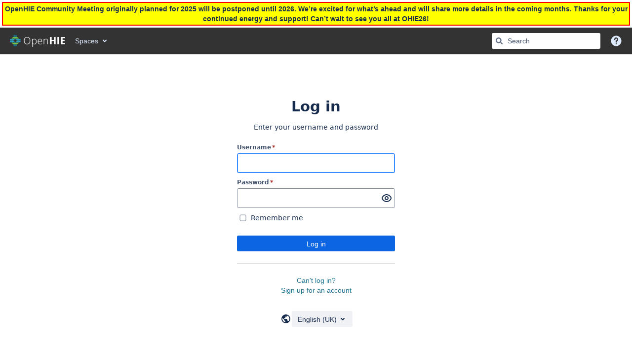

--- FILE ---
content_type: text/javascript;charset=UTF-8
request_url: https://wiki.ohie.org/s/b2293db6b436520d2f57c998f2bd5e5f-CDN/-tqs1ov/9111/4u2g82/5.1.19/_/download/batch/com.atlassian.plugins.authentication.atlassian-authentication-plugin:split_998/com.atlassian.plugins.authentication.atlassian-authentication-plugin:split_998.js?locale=en-GB
body_size: 46966
content:
WRMCB=function(e){var c=console;if(c&&c.log&&c.error){c.log('Error running batched script.');c.error(e);}}
;
try {
/* module-key = 'com.atlassian.plugins.authentication.atlassian-authentication-plugin:split_998', location = 'frontend/bundled.998.470b723a65287a7827c8.js' */
(()=>{(self.webpackChunk_atlassian_dc_crowd_atlassian_authentication_plugin=self.webpackChunk_atlassian_dc_crowd_atlassian_authentication_plugin||[]).push([[998],{2159:function(re,x,u){"use strict";var r=this&&this.__assign||function(){return r=Object.assign||function(b){for(var D,U=1,ue=arguments.length;U<ue;U++){D=arguments[U];for(var f in D)Object.prototype.hasOwnProperty.call(D,f)&&(b[f]=D[f])}return b},r.apply(this,arguments)};Object.defineProperty(x,"__esModule",{value:!0}),x.bindAll=void 0;var O=u(654);function H(b){if(typeof b!="undefined")return typeof b=="boolean"?{capture:b}:b}function S(b,D){if(D==null)return b;var U=r(r({},b),{options:r(r({},H(D)),H(b.options))});return U}function T(b,D,U){var ue=D.map(function(f){var te=S(f,U);return(0,O.bind)(b,te)});return function(){ue.forEach(function(te){return te()})}}x.bindAll=T},654:(re,x)=>{"use strict";Object.defineProperty(x,"__esModule",{value:!0}),x.bind=void 0;function u(r,O){var H=O.type,S=O.listener,T=O.options;return r.addEventListener(H,S,T),function(){r.removeEventListener(H,S,T)}}x.bind=u},8373:(re,x,u)=>{"use strict";var r;r={value:!0},x.Ev=x.ak=void 0;var O=u(654);Object.defineProperty(x,"ak",{enumerable:!0,get:function(){return O.bind}});var H=u(2159);Object.defineProperty(x,"Ev",{enumerable:!0,get:function(){return H.bindAll}})},1140:(re,x,u)=>{"use strict";u.d(x,{AX:()=>ie,IR:()=>Le,M5:()=>Be,Mx:()=>bt,N0:()=>Ne,Nx:()=>Rt,TG:()=>_e,VG:()=>Pe,WA:()=>ht,gR:()=>U,iw:()=>fe,jC:()=>$,os:()=>Ge,q2:()=>we,tE:()=>L,zN:()=>Ct});var r=u(6053),O="#FFEBE6",H="#FFBDAD",S="#FF8F73",T="#FF7452",b="#FF5630",D="#DE350B",U="#BF2600",ue="#FFFAE6",f="#FFF0B3",te="#FFE380",oe="#FFC400",pe="#FFAB00",$="#FF991F",V="#FF8B00",A="#E3FCEF",Y="#ABF5D1",B="#79F2C0",We="#57D9A3",Ee="#36B37E",mt="#00875A",gt="#006644",Se="#DEEBFF",L="#B3D4FF",ce="#4C9AFF",Ce="#2684FF",Be="#0065FF",ie="#0052CC",Ke="#0747A6",Sn="#EAE6FF",_t="#C0B6F2",at="#998DD9",An="#8777D9",Re="#6554C0",wn="#5243AA",Dn="#403294",me="#E6FCFF",Ze="#B3F5FF",Fn="#79E2F2",ot="#00C7E6",it="#00B8D9",xn="#00A3BF",On="#008DA6",Ne="#FFFFFF",Nn="#FAFBFC",Le="#F4F5F7",Ye="#EBECF0",Pn="#DFE1E6",Ln="#C1C7D0",_n="#B3BAC5",Tt="#A5ADBA",Tn="#97A0AF",ht="#8993A4",kn="#7A869A",fe="#6B778C",kt="#5E6C84",Ct="#505F79",bt="#42526E",It="#344563",_e="#253858",we="#172B4D",Je="#091E42",In="rgba(9, 30, 66, 0.02)",Ge="rgba(9, 30, 66, 0.04)",Mt="rgba(9, 30, 66, 0.08)",Bt="rgba(9, 30, 66, 0.13)",Rt="rgba(9, 30, 66, 0.25)",Pe="rgba(9, 30, 66, 0.31)",Xe="rgba(9, 30, 66, 0.36)",de="rgba(9, 30, 66, 0.42)",ne="rgba(9, 30, 66, 0.48)",st="rgba(9, 30, 66, 0.54)",Mn="rgba(9, 30, 66, 0.60)",Te="rgba(9, 30, 66, 0.66)",Zt="rgba(9, 30, 66, 0.71)",Gt="rgba(9, 30, 66, 0.77)",ct="rgba(9, 30, 66, 0.82)",Bn="rgba(9, 30, 66, 0.89)",Rn="rgba(9, 30, 66, 0.95)",Zn="#E6EDFA",yt="#DCE5F5",Gn="#CED9EB",be="#B8C7E0",Et="#ABBBD6",jn="#9FB0CC",De="#8C9CB8",lt="#7988A3",St="#67758F",br="#56637A",jt="#455166",Qe="#3B475C",Ht="#313D52",ke="#283447",zt="#202B3D",je="#1B2638",Hn="#121A29",Ut="#0E1624",qe="#0D1424",yr="rgba(13, 20, 36, 0.06)",Er="rgba(13, 20, 36, 0.14)",Sr="rgba(13, 20, 36, 0.18)",Ar="rgba(13, 20, 36, 0.29)",wr="rgba(13, 20, 36, 0.36)",Dr="rgba(13, 20, 36, 0.40)",Fr="rgba(13, 20, 36, 0.47)",zn="rgba(13, 20, 36, 0.53)",Un="rgba(13, 20, 36, 0.63)",et="rgba(13, 20, 36, 0.73)",$n="rgba(13, 20, 36, 0.78)",Vn="rgba(13, 20, 36, 0.81)",$t="rgba(13, 20, 36, 0.85)",Vt="rgba(13, 20, 36, 0.89)",xr="rgba(13, 20, 36, 0.92)",Wt="rgba(13, 20, 36, 0.95)",Or="rgba(13, 20, 36, 0.97)",Kt=(0,r.Z)({light:"var(--ds-surface, ".concat(Ne,")"),dark:"var(--ds-surface, ".concat(je,")")}),Yt=(0,r.Z)({light:"var(--ds-background-selected, ".concat(Se,")"),dark:"var(--ds-background-selected, ".concat(L,")")}),Jt=(0,r.Z)({light:"var(--ds-background-neutral-hovered, ".concat(Ye,")"),dark:"var(--ds-background-neutral-hovered, ".concat(Qe,")")}),Xt=(0,r.Z)({light:"var(--ds-surface-overlay, ".concat(Ne,")"),dark:"var(--ds-surface-overlay, ".concat(ke,")")}),Wn=(0,r.Z)({light:"var(--ds-text, ".concat(Je,")"),dark:"var(--ds-text, ".concat(be,")")}),Kn=(0,r.Z)({light:"var(--ds-text, ".concat(we,")"),dark:"var(--ds-text, ".concat(be,")")}),Yn=(0,r.Z)({light:"var(--ds-text-selected, ".concat(ie,")"),dark:"var(--ds-text-selected, ".concat(ie,")")}),Qt=(0,r.Z)({light:"var(--ds-text-subtlest, ".concat(fe,")"),dark:"var(--ds-text-subtlest, ".concat(De,")")}),Jn=(0,r.Z)({light:"var(--ds-text-subtlest, ".concat(fe,")"),dark:"var(--ds-text-subtlest, ".concat(lt,")")}),Xn=(0,r.Z)({light:"var(--ds-text, ".concat(we,")"),dark:"var(--ds-text, ".concat(be,")")}),Qn=(0,r.Z)({light:"var(--ds-text-subtlest, ".concat(fe,")"),dark:"var(--ds-text-subtlest, ".concat(De,")")}),Nr=(0,r.Z)({light:Le,dark:ke}),Pr=(0,r.Z)({light:"var(--ds-link, ".concat(ie,")"),dark:"var(--ds-link, ".concat(ce,")")}),At=(0,r.Z)({light:"var(--ds-link-pressed, ".concat(Be,")"),dark:"var(--ds-link-pressed, ".concat(Ce,")")}),Lr=(0,r.Z)({light:"var(--ds-link-pressed, ".concat(Ke,")"),dark:"var(--ds-link-pressed, ".concat(ce,")")}),qn=(0,r.Z)({light:"var(--ds-border-focused, ".concat(Ce,")"),dark:"var(--ds-border-focused, ".concat(Ce,")")}),qt=(0,r.Z)({light:"var(--ds-background-brand-bold, ".concat(ie,")"),dark:"var(--ds-background-brand-bold, ".concat(ce,")")}),en=(0,r.Z)({light:ie,dark:ce}),_r=(0,r.Z)({light:it,dark:ot}),er=(0,r.Z)({light:Re,dark:at}),tr=(0,r.Z)({light:b,dark:b}),tn=(0,r.Z)({light:pe,dark:pe}),nr=(0,r.Z)({light:Ee,dark:Ee}),Tr=function(){return"var(--ds-skeleton, ".concat(Ge,")")}},5799:(re,x,u)=>{"use strict";u.d(x,{HF:()=>T,Hb:()=>O,PC:()=>D,R4:()=>r,hv:()=>H,tt:()=>b,yM:()=>S});var r="ArrowUp",O="ArrowDown",H="Home",S="End",T="Tab",b="Enter",D="Space",U="Escape"},2380:(re,x,u)=>{"use strict";var r;r={value:!0},x.Z=void 0;var O=S(u(7294)),H=u(6918);function S(D){return D&&D.__esModule?D:{default:D}}const T=D=>O.default.createElement(H.Icon,Object.assign({dangerouslySetGlyph:'<svg width="24" height="24" viewBox="0 0 24 24" role="presentation"><g fill="currentColor" fill-rule="evenodd"><path d="M8 6.003v2.995a1 1 0 102 0V5.102C10 4.494 9.507 4 8.9 4H5a1 1 0 000 2.003h3z" fill-rule="nonzero"/><path d="M9.428 18.018C7.351 16.989 6 14.807 6 12.37c0-2.266 1.167-4.319 3.02-5.425.48-.286.646-.922.371-1.421a.979.979 0 00-1.364-.386C5.557 6.611 4 9.35 4 12.37c0 3.248 1.802 6.158 4.57 7.529.498.247 1.095.026 1.332-.493.237-.52.025-1.141-.474-1.388z" fill-rule="nonzero"/><path d="M14 15.002v3.896c0 .608.493 1.102 1.1 1.102H19a1 1 0 000-2.003h-3v-2.995a1 1 0 10-2 0z"/><path d="M14.097 4.596c-.237.52-.025 1.14.474 1.387 2.077 1.029 3.428 3.21 3.428 5.647 0 2.266-1.167 4.32-3.021 5.425a1.063 1.063 0 00-.37 1.42c.274.5.885.673 1.364.387 2.47-1.473 4.027-4.212 4.027-7.232 0-3.248-1.802-6.158-4.57-7.528A.957.957 0 0015.002 4a1 1 0 00-.905.596z"/></g></svg>'},D));T.displayName="RefreshIcon";var b=T;x.Z=b},8030:(re,x,u)=>{"use strict";var r;r={value:!0},x.Z=void 0;var O=S(u(7294)),H=u(6918);function S(D){return D&&D.__esModule?D:{default:D}}const T=D=>O.default.createElement(H.Icon,Object.assign({dangerouslySetGlyph:'<svg width="24" height="24" viewBox="0 0 24 24" role="presentation"><path d="M12 21a9 9 0 100-18 9 9 0 000 18zm-.9-1.863A7.19 7.19 0 014.8 12c0-.558.072-1.089.189-1.611L9.3 14.7v.9c0 .99.81 1.8 1.8 1.8v1.737zm6.21-2.286A1.786 1.786 0 0015.6 15.6h-.9v-2.7c0-.495-.405-.9-.9-.9H8.4v-1.8h1.8c.495 0 .9-.405.9-.9V7.5h1.8c.99 0 1.8-.81 1.8-1.8v-.369c2.637 1.071 4.5 3.654 4.5 6.669 0 1.872-.72 3.573-1.89 4.851z" fill="currentColor" fill-rule="evenodd"/></svg>'},D));T.displayName="WorldIcon";var b=T;x.Z=b},9804:(re,x,u)=>{"use strict";u.d(x,{IR:()=>Le,gt:()=>Ye,iw:()=>fe});var r=u(2181),O="#FFEBE6",H="#FFBDAD",S="#FF8F73",T="#FF7452",b="#FF5630",D="#DE350B",U="#BF2600",ue="#FFFAE6",f="#FFF0B3",te="#FFE380",oe="#FFC400",pe="#FFAB00",$="#FF991F",V="#FF8B00",A="#E3FCEF",Y="#ABF5D1",B="#79F2C0",We="#57D9A3",Ee="#36B37E",mt="#00875A",gt="#006644",Se="#DEEBFF",L="#B3D4FF",ce="#4C9AFF",Ce="#2684FF",Be="#0065FF",ie="#0052CC",Ke="#0747A6",Sn="#EAE6FF",_t="#C0B6F2",at="#998DD9",An="#8777D9",Re="#6554C0",wn="#5243AA",Dn="#403294",me="#E6FCFF",Ze="#B3F5FF",Fn="#79E2F2",ot="#00C7E6",it="#00B8D9",xn="#00A3BF",On="#008DA6",Ne="#FFFFFF",Nn="#FAFBFC",Le="#F4F5F7",Ye="#EBECF0",Pn="#DFE1E6",Ln="#C1C7D0",_n="#B3BAC5",Tt="#A5ADBA",Tn="#97A0AF",ht="#8993A4",kn="#7A869A",fe="#6B778C",kt="#5E6C84",Ct="#505F79",bt="#42526E",It="#344563",_e="#253858",we="#172B4D",Je="#091E42",In="rgba(9, 30, 66, 0.02)",Ge="rgba(9, 30, 66, 0.04)",Mt="rgba(9, 30, 66, 0.08)",Bt="rgba(9, 30, 66, 0.13)",Rt="rgba(9, 30, 66, 0.25)",Pe="rgba(9, 30, 66, 0.31)",Xe="rgba(9, 30, 66, 0.36)",de="rgba(9, 30, 66, 0.42)",ne="rgba(9, 30, 66, 0.48)",st="rgba(9, 30, 66, 0.54)",Mn="rgba(9, 30, 66, 0.60)",Te="rgba(9, 30, 66, 0.66)",Zt="rgba(9, 30, 66, 0.71)",Gt="rgba(9, 30, 66, 0.77)",ct="rgba(9, 30, 66, 0.82)",Bn="rgba(9, 30, 66, 0.89)",Rn="rgba(9, 30, 66, 0.95)",Zn="#E6EDFA",yt="#DCE5F5",Gn="#CED9EB",be="#B8C7E0",Et="#ABBBD6",jn="#9FB0CC",De="#8C9CB8",lt="#7988A3",St="#67758F",br="#56637A",jt="#455166",Qe="#3B475C",Ht="#313D52",ke="#283447",zt="#202B3D",je="#1B2638",Hn="#121A29",Ut="#0E1624",qe="#0D1424",yr="rgba(13, 20, 36, 0.06)",Er="rgba(13, 20, 36, 0.14)",Sr="rgba(13, 20, 36, 0.18)",Ar="rgba(13, 20, 36, 0.29)",wr="rgba(13, 20, 36, 0.36)",Dr="rgba(13, 20, 36, 0.40)",Fr="rgba(13, 20, 36, 0.47)",zn="rgba(13, 20, 36, 0.53)",Un="rgba(13, 20, 36, 0.63)",et="rgba(13, 20, 36, 0.73)",$n="rgba(13, 20, 36, 0.78)",Vn="rgba(13, 20, 36, 0.81)",$t="rgba(13, 20, 36, 0.85)",Vt="rgba(13, 20, 36, 0.89)",xr="rgba(13, 20, 36, 0.92)",Wt="rgba(13, 20, 36, 0.95)",Or="rgba(13, 20, 36, 0.97)",Kt=(0,r.Z)({light:"var(--ds-surface, ".concat(Ne,")"),dark:"var(--ds-surface, ".concat(je,")")}),Yt=(0,r.Z)({light:"var(--ds-background-selected, ".concat(Se,")"),dark:"var(--ds-background-selected, ".concat(L,")")}),Jt=(0,r.Z)({light:"var(--ds-background-neutral-hovered, ".concat(Ye,")"),dark:"var(--ds-background-neutral-hovered, ".concat(Qe,")")}),Xt=(0,r.Z)({light:"var(--ds-surface-overlay, ".concat(Ne,")"),dark:"var(--ds-surface-overlay, ".concat(ke,")")}),Wn=(0,r.Z)({light:"var(--ds-text, ".concat(Je,")"),dark:"var(--ds-text, ".concat(be,")")}),Kn=(0,r.Z)({light:"var(--ds-text, ".concat(we,")"),dark:"var(--ds-text, ".concat(be,")")}),Yn=(0,r.Z)({light:"var(--ds-text-selected, ".concat(ie,")"),dark:"var(--ds-text-selected, ".concat(ie,")")}),Qt=(0,r.Z)({light:"var(--ds-text-subtlest, ".concat(fe,")"),dark:"var(--ds-text-subtlest, ".concat(De,")")}),Jn=(0,r.Z)({light:"var(--ds-text-subtlest, ".concat(fe,")"),dark:"var(--ds-text-subtlest, ".concat(lt,")")}),Xn=(0,r.Z)({light:"var(--ds-text, ".concat(we,")"),dark:"var(--ds-text, ".concat(be,")")}),Qn=(0,r.Z)({light:"var(--ds-text-subtlest, ".concat(fe,")"),dark:"var(--ds-text-subtlest, ".concat(De,")")}),Nr=(0,r.Z)({light:Le,dark:ke}),Pr=(0,r.Z)({light:"var(--ds-link, ".concat(ie,")"),dark:"var(--ds-link, ".concat(ce,")")}),At=(0,r.Z)({light:"var(--ds-link-pressed, ".concat(Be,")"),dark:"var(--ds-link-pressed, ".concat(Ce,")")}),Lr=(0,r.Z)({light:"var(--ds-link-pressed, ".concat(Ke,")"),dark:"var(--ds-link-pressed, ".concat(ce,")")}),qn=(0,r.Z)({light:"var(--ds-border-focused, ".concat(Ce,")"),dark:"var(--ds-border-focused, ".concat(Ce,")")}),qt=(0,r.Z)({light:"var(--ds-background-brand-bold, ".concat(ie,")"),dark:"var(--ds-background-brand-bold, ".concat(ce,")")}),en=(0,r.Z)({light:ie,dark:ce}),_r=(0,r.Z)({light:it,dark:ot}),er=(0,r.Z)({light:Re,dark:at}),tr=(0,r.Z)({light:b,dark:b}),tn=(0,r.Z)({light:pe,dark:pe}),nr=(0,r.Z)({light:Ee,dark:Ee}),Tr=function(){return"var(--ds-skeleton, ".concat(Ge,")")}},7250:(re,x,u)=>{"use strict";u.d(x,{GV:()=>r,MU:()=>O,oc:()=>H});var r="__ATLASKIT_THEME__",O="light",H=["light","dark"],S=function(){return 3},T=function(){return 8},b=function(){return 14},D=function(){return 11},U=function(){return"-apple-system, BlinkMacSystemFont, 'Segoe UI', 'Roboto', 'Oxygen', 'Ubuntu', 'Fira Sans', 'Droid Sans', 'Helvetica Neue', sans-serif"},ue=function(){return"'SFMono-Medium', 'SF Mono', 'Segoe UI Mono', 'Roboto Mono', 'Ubuntu Mono', Menlo, Consolas, Courier, monospace"},f=function(){var Y=arguments.length>0&&arguments[0]!==void 0?arguments[0]:"var(--ds-border-focused, ".concat(B200,")"),B=arguments.length>1&&arguments[1]!==void 0?arguments[1]:T()/4;return deprecationWarning("@atlaskit/theme","focus ring mixin","Please use `@atlaskit/focus-ring` instead."),`
  &:focus {
    outline: none;
    box-shadow: 0px 0px 0px `.concat(B,"px ").concat(Y,`;
  }
`)},te=function(){return`
  box-shadow: none;
`},oe={card:function(){return 100},navigation:function(){return 200},dialog:function(){return 300},layer:function(){return 400},blanket:function(){return 500},modal:function(){return 510},flag:function(){return 600},spotlight:function(){return 700},tooltip:function(){return 9999}},pe=function(){return deprecationWarning("@atlaskit/theme","visually hidden mixin","Please use `@atlaskit/visually-hidden` instead."),{border:"0 !important",clip:"rect(1px, 1px, 1px, 1px) !important",height:"1px !important",overflow:"hidden !important",padding:"0 !important",position:"absolute !important",width:"1px !important",whiteSpace:"nowrap !important"}},$=null,V=function(){return{css:{backgroundColor:"var(--ds-skeleton, ".concat(skeletonColor(),")"),animationDuration:"1.5s",animationIterationCount:"infinite",animationTimingFunction:"linear",animationDirection:"alternate"},keyframes:{from:{backgroundColor:"var(--ds-skeleton, ".concat(skeletonColor(),")")},to:{backgroundColor:"var(--ds-skeleton-subtle, ".concat(N30A,")")}}}}},4509:(re,x,u)=>{"use strict";u.d(x,{mZ:()=>r});var r="cubic-bezier(0.15,1,0.3,1)",O="cubic-bezier(0.2,0,0,1)",H="cubic-bezier(0.8,0,0,0.8)"},877:(re,x,u)=>{"use strict";u.d(x,{$H:()=>D,AX:()=>ie,BA:()=>Se,Dw:()=>je,IR:()=>Le,M5:()=>Be,Mx:()=>bt,N0:()=>Ne,Sk:()=>St,TG:()=>_e,Tx:()=>De,Us:()=>Te,VY:()=>Ce,WA:()=>ht,YC:()=>Ke,YS:()=>Pn,Z3:()=>pe,cS:()=>oe,gR:()=>U,iw:()=>fe,jC:()=>$,kd:()=>Mt,mn:()=>Ht,n2:()=>Tt,nA:()=>Qe,oe:()=>jn,os:()=>Ge,q2:()=>we,rt:()=>b,tE:()=>L,vP:()=>ce,xU:()=>qe,zN:()=>Ct});var r=u(749),O="#FFEBE6",H="#FFBDAD",S="#FF8F73",T="#FF7452",b="#FF5630",D="#DE350B",U="#BF2600",ue="#FFFAE6",f="#FFF0B3",te="#FFE380",oe="#FFC400",pe="#FFAB00",$="#FF991F",V="#FF8B00",A="#E3FCEF",Y="#ABF5D1",B="#79F2C0",We="#57D9A3",Ee="#36B37E",mt="#00875A",gt="#006644",Se="#DEEBFF",L="#B3D4FF",ce="#4C9AFF",Ce="#2684FF",Be="#0065FF",ie="#0052CC",Ke="#0747A6",Sn="#EAE6FF",_t="#C0B6F2",at="#998DD9",An="#8777D9",Re="#6554C0",wn="#5243AA",Dn="#403294",me="#E6FCFF",Ze="#B3F5FF",Fn="#79E2F2",ot="#00C7E6",it="#00B8D9",xn="#00A3BF",On="#008DA6",Ne="#FFFFFF",Nn="#FAFBFC",Le="#F4F5F7",Ye="#EBECF0",Pn="#DFE1E6",Ln="#C1C7D0",_n="#B3BAC5",Tt="#A5ADBA",Tn="#97A0AF",ht="#8993A4",kn="#7A869A",fe="#6B778C",kt="#5E6C84",Ct="#505F79",bt="#42526E",It="#344563",_e="#253858",we="#172B4D",Je="#091E42",In="rgba(9, 30, 66, 0.02)",Ge="rgba(9, 30, 66, 0.04)",Mt="rgba(9, 30, 66, 0.08)",Bt="rgba(9, 30, 66, 0.13)",Rt="rgba(9, 30, 66, 0.25)",Pe="rgba(9, 30, 66, 0.31)",Xe="rgba(9, 30, 66, 0.36)",de="rgba(9, 30, 66, 0.42)",ne="rgba(9, 30, 66, 0.48)",st="rgba(9, 30, 66, 0.54)",Mn="rgba(9, 30, 66, 0.60)",Te="rgba(9, 30, 66, 0.66)",Zt="rgba(9, 30, 66, 0.71)",Gt="rgba(9, 30, 66, 0.77)",ct="rgba(9, 30, 66, 0.82)",Bn="rgba(9, 30, 66, 0.89)",Rn="rgba(9, 30, 66, 0.95)",Zn="#E6EDFA",yt="#DCE5F5",Gn="#CED9EB",be="#B8C7E0",Et="#ABBBD6",jn="#9FB0CC",De="#8C9CB8",lt="#7988A3",St="#67758F",br="#56637A",jt="#455166",Qe="#3B475C",Ht="#313D52",ke="#283447",zt="#202B3D",je="#1B2638",Hn="#121A29",Ut="#0E1624",qe="#0D1424",yr="rgba(13, 20, 36, 0.06)",Er="rgba(13, 20, 36, 0.14)",Sr="rgba(13, 20, 36, 0.18)",Ar="rgba(13, 20, 36, 0.29)",wr="rgba(13, 20, 36, 0.36)",Dr="rgba(13, 20, 36, 0.40)",Fr="rgba(13, 20, 36, 0.47)",zn="rgba(13, 20, 36, 0.53)",Un="rgba(13, 20, 36, 0.63)",et="rgba(13, 20, 36, 0.73)",$n="rgba(13, 20, 36, 0.78)",Vn="rgba(13, 20, 36, 0.81)",$t="rgba(13, 20, 36, 0.85)",Vt="rgba(13, 20, 36, 0.89)",xr="rgba(13, 20, 36, 0.92)",Wt="rgba(13, 20, 36, 0.95)",Or="rgba(13, 20, 36, 0.97)",Kt=(0,r.Z)({light:"var(--ds-surface, ".concat(Ne,")"),dark:"var(--ds-surface, ".concat(je,")")}),Yt=(0,r.Z)({light:"var(--ds-background-selected, ".concat(Se,")"),dark:"var(--ds-background-selected, ".concat(L,")")}),Jt=(0,r.Z)({light:"var(--ds-background-neutral-hovered, ".concat(Ye,")"),dark:"var(--ds-background-neutral-hovered, ".concat(Qe,")")}),Xt=(0,r.Z)({light:"var(--ds-surface-overlay, ".concat(Ne,")"),dark:"var(--ds-surface-overlay, ".concat(ke,")")}),Wn=(0,r.Z)({light:"var(--ds-text, ".concat(Je,")"),dark:"var(--ds-text, ".concat(be,")")}),Kn=(0,r.Z)({light:"var(--ds-text, ".concat(we,")"),dark:"var(--ds-text, ".concat(be,")")}),Yn=(0,r.Z)({light:"var(--ds-text-selected, ".concat(ie,")"),dark:"var(--ds-text-selected, ".concat(ie,")")}),Qt=(0,r.Z)({light:"var(--ds-text-subtlest, ".concat(fe,")"),dark:"var(--ds-text-subtlest, ".concat(De,")")}),Jn=(0,r.Z)({light:"var(--ds-text-subtlest, ".concat(fe,")"),dark:"var(--ds-text-subtlest, ".concat(lt,")")}),Xn=(0,r.Z)({light:"var(--ds-text, ".concat(we,")"),dark:"var(--ds-text, ".concat(be,")")}),Qn=(0,r.Z)({light:"var(--ds-text-subtlest, ".concat(fe,")"),dark:"var(--ds-text-subtlest, ".concat(De,")")}),Nr=(0,r.Z)({light:Le,dark:ke}),Pr=(0,r.Z)({light:"var(--ds-link, ".concat(ie,")"),dark:"var(--ds-link, ".concat(ce,")")}),At=(0,r.Z)({light:"var(--ds-link-pressed, ".concat(Be,")"),dark:"var(--ds-link-pressed, ".concat(Ce,")")}),Lr=(0,r.Z)({light:"var(--ds-link-pressed, ".concat(Ke,")"),dark:"var(--ds-link-pressed, ".concat(ce,")")}),qn=(0,r.Z)({light:"var(--ds-border-focused, ".concat(Ce,")"),dark:"var(--ds-border-focused, ".concat(Ce,")")}),qt=(0,r.Z)({light:"var(--ds-background-brand-bold, ".concat(ie,")"),dark:"var(--ds-background-brand-bold, ".concat(ce,")")}),en=(0,r.Z)({light:ie,dark:ce}),_r=(0,r.Z)({light:it,dark:ot}),er=(0,r.Z)({light:Re,dark:at}),tr=(0,r.Z)({light:b,dark:b}),tn=(0,r.Z)({light:pe,dark:pe}),nr=(0,r.Z)({light:Ee,dark:Ee}),Tr=function(){return"var(--ds-skeleton, ".concat(Ge,")")}},1782:(re,x,u)=>{"use strict";u.d(x,{Aj:()=>te,w$:()=>V,zu:()=>$});var r=u(9040),O=u(659),H=u(619),S=Object.defineProperty,T=Object.getOwnPropertySymbols,b=Object.prototype.hasOwnProperty,D=Object.prototype.propertyIsEnumerable,U=(A,Y,B)=>Y in A?S(A,Y,{enumerable:!0,configurable:!0,writable:!0,value:B}):A[Y]=B,ue=(A,Y)=>{for(var B in Y||(Y={}))b.call(Y,B)&&U(A,B,Y[B]);if(T)for(var B of T(Y))D.call(Y,B)&&U(A,B,Y[B]);return A},f=(A,Y,B)=>new Promise((We,Ee)=>{var mt=L=>{try{Se(B.next(L))}catch(ce){Ee(ce)}},gt=L=>{try{Se(B.throw(L))}catch(ce){Ee(ce)}},Se=L=>L.done?We(L.value):Promise.resolve(L.value).then(mt,gt);Se((B=B.apply(A,Y)).next())});const te=(0,O.G6)((0,r.O)()+"/rest/authconfig/1.0"),oe=(0,O.G6)((0,r.O)()+"/rest/basicauth/1.0"),pe=(0,r.O)()+"/rest/tsv/1.0";function $(A,Y){return f(this,null,function*(){const B=yield fetch(pe+A,ue(ue({},O.kc),Y));if(B.ok)return B.status===204||B.status===205||B.headers.get("content-length")==="0"?null:yield B.json();throw{status:B.status,headers:B.headers,statusText:B.statusText,data:yield B.json().catch(We=>(console.error(We),{message:H.hF}))}})}const V={GET:"GET",POST:"POST",DELETE:"DELETE",PATCH:"PATCH",PUT:"PUT"}},1266:(re,x,u)=>{"use strict";u.d(x,{Ke:()=>O});var r=u(1198);const O="320px",H="768px",S=r.ug.modal()+50},1778:(re,x,u)=>{"use strict";u.d(x,{tJ:()=>U});var r=u(7294),O=u(1463),H=u.n(O),S=u(3563);const T={isServiceManagement:!1,isDataCenter:!1,isHttps:!1,isBlockingRequests:!1,locale:"en",legacyAuthenticationMethodsEnabled:!1,isHttpsRequired:!0,product:"",externalLoginUrl:"",samlServiceUrl:"",samlEntityId:"",oidcServiceUrl:"",oidcInitiateLoginUrl:"",timeZone:"UTC"},b=H()(()=>S.W.data.claim("com.atlassian.plugins.authentication.atlassian-authentication-plugin:data.configuration-constants")),D=({children:f})=>React.createElement(ue.Provider,{value:b()},f),U=()=>(0,r.useContext)(ue),ue=r.createContext(T)},7354:(re,x,u)=>{"use strict";var r=u(7294),O=u(3935),H=u(7209),S=u(6681),T=u(370),b=u(8725),D=u(1122),U=u(5649),ue=u(4601),f=u(1268),te=u(1960),oe=u(877),pe={xsmall:8,small:16,medium:24,large:48,xlarge:96};function $(t){return t==="inherit"?"var(--ds-icon-subtle, ".concat(oe.Mx,")"):"var(--ds-icon-inverse, ".concat(oe.N0,")")}var V=(0,f.F4)({to:{transform:"rotate(360deg)"}}),A=(0,f.iv)({animation:"".concat(V," 0.86s infinite"),animationTimingFunction:"cubic-bezier(0.4, 0.15, 0.6, 0.85)",transformOrigin:"center"}),Y=(0,f.F4)({from:{transform:"rotate(50deg)",opacity:0,strokeDashoffset:60},to:{transform:"rotate(230deg)",opacity:1,strokeDashoffset:50}}),B=(0,f.iv)({animation:"".concat(Y," 1s ease-in-out"),animationFillMode:"forwards",opacity:0}),We=(0,f.iv)({display:"inline-flex",verticalAlign:"middle"}),Ee=(0,f.iv)({fill:"none",strokeDasharray:60,strokeDashoffset:"inherit",strokeLinecap:"round",strokeWidth:1.5,"@media screen and (forced-colors: active)":{filter:"grayscale(100%)",stroke:"CanvasText"}}),mt=typeof window=="undefined"?r.useEffect:r.useLayoutEffect,gt=r.memo(r.forwardRef(function(e,n){var a=e.appearance,o=a===void 0?"inherit":a,i=e.delay,l=i===void 0?0:i,s=e.interactionName,c=e.label,d=e.size,v=d===void 0?"medium":d,p=e.testId,m=typeof v=="number"?v:pe[v],g="".concat(l,"ms"),h=$(o),C=(0,r.useContext)(te.Z);return mt(function(){if(C!=null)return C.hold(s)},[C,s]),(0,f.tZ)("span",{css:[We,A],"data-testid":p&&"".concat(p,"-wrapper"),style:{animationDelay:g,width:m,height:m}},(0,f.tZ)("svg",{height:m,width:m,viewBox:"0 0 16 16",xmlns:"http://www.w3.org/2000/svg","data-testid":p,ref:n,"aria-label":c||void 0,css:B,style:{animationDelay:g},role:c?"img":"none"},(0,f.tZ)("circle",{cx:"8",cy:"8",r:"7",css:Ee,style:{stroke:h}})))}));const Se=gt;var L=u(7017),ce=u(1266),Ce=u(9040);const Be=t=>{try{return new URL(t),!0}catch(e){return!1}},ie=t=>new Promise(()=>{const e=(0,Ce.O)();t?Be(t)?window.location.href=t:window.location.href=`${e}${t}`:window.location.href=e||"/"}),Ke=t=>{var e;const n=(e=window==null?void 0:window.location)!=null&&e.hash?window.location.hash:null;return n?t+n:t};var Sn=u(1778),_t=u(952),at=u(5592),An=u(5176),Re=u(619),wn=u(3141),Dn=u(2403),me=u(1782),Ze=u(659);const Fn="/totp/start-enforced-enrollment",ot=(t,e)=>(0,me.zu)((0,Ze.u1)(Fn,e),{method:me.w$.POST,body:JSON.stringify(t)}),it="/totp/complete-enforced-enrollment",xn=(t,e)=>(0,me.zu)((0,Ze.u1)(it,e),{method:me.w$.POST,body:JSON.stringify(t)}),On="/totp/start-voluntary-enrollment",Ne=()=>tsvFetch(On,{method:HttpMethod.POST}),Nn="/totp/complete-voluntary-enrollment",Le=t=>(0,me.zu)(Nn,{method:me.w$.POST,body:JSON.stringify(t)}),Ye="/totp/start-enrollment-update",Pn=()=>tsvFetch(Ye,{method:HttpMethod.POST}),Ln="/totp/complete-enrollment-update",_n=t=>(0,me.zu)(Ln,{method:me.w$.POST,body:JSON.stringify(t)});var Tt=u(1131),Tn=u(7544),ht=Object.defineProperty,kn=Object.defineProperties,fe=Object.getOwnPropertyDescriptors,kt=Object.getOwnPropertySymbols,Ct=Object.prototype.hasOwnProperty,bt=Object.prototype.propertyIsEnumerable,It=(t,e,n)=>e in t?ht(t,e,{enumerable:!0,configurable:!0,writable:!0,value:n}):t[e]=n,_e=(t,e)=>{for(var n in e||(e={}))Ct.call(e,n)&&It(t,n,e[n]);if(kt)for(var n of kt(e))bt.call(e,n)&&It(t,n,e[n]);return t},we=(t,e)=>kn(t,fe(e)),Je=(t,e,n)=>new Promise((a,o)=>{var i=c=>{try{s(n.next(c))}catch(d){o(d)}},l=c=>{try{s(n.throw(c))}catch(d){o(d)}},s=c=>c.done?a(c.value):Promise.resolve(c.value).then(i,l);s((n=n.apply(t,e)).next())}),In=(t=>(t[t.InitialInfo=0]="InitialInfo",t[t.QRCodeStep=1]="QRCodeStep",t[t.SetupComplete=2]="SetupComplete",t))(In||{});const Ge=({initialStep:t=0,conversationId:e,forcedEnrollmentRequired:n,userEnrollmentData:a,onSetupCompleted:o,product:i})=>{const{currentStep:l,goToNextStep:s,setLoading:c,isLoading:d}=(0,wn.C)(t),{locale:v}=(0,Sn.tJ)(),[p,m]=(0,r.useState)(_e({conversationId:e,url:"",userName:"",secret:"",recoveryCode:"",error:null},a||{})),g=()=>Je(void 0,null,function*(){c(!0);try{const E=yield ot({conversationId:p.conversationId},i);m(_e(_e({},p),E)),s()}catch(E){(0,Re.Fo)(E)}finally{c(!1)}}),h=E=>Je(void 0,[E],function*({totpCode:w}){var N;c(!0);try{let I;a?I=a.changeAuthenticationApp?yield _n({conversationId:p.conversationId,totpCode:w}):yield Le({conversationId:p.conversationId,totpCode:w}):I=yield xn({conversationId:p.conversationId,totpCode:w},i),I&&I.recoveryCode?m(we(_e({},p),{recoveryCode:I.recoveryCode})):m(_e({},p)),s(),c(!1)}catch(I){const G=I.headers.get("Retry-After");if(I.status===429&&G)return{[_t.T]:L.format("Too many attempts. Try again in {0}.",(0,An.a)(parseInt(G),v))};if((N=I.data)!=null&&N.message)return{[_t.T]:I.data.message};(0,Re.Fo)(I)}finally{c(!1)}}),C=[r.createElement(Tt.d,{key:0,isLoading:d,onNextStep:g,isForced:n}),r.createElement(Tn.s,{key:1,url:p.url,userName:p.userName,secret:p.secret,onTotpCodeSubmit:h,isLoading:d,changeAuthenticationApp:a==null?void 0:a.changeAuthenticationApp}),r.createElement(Dn.m,{key:2,recoveryCode:p.recoveryCode,generationReason:at.S.TSV_CONFIGURED,onProceedNext:o})];return r.createElement(b.Z,null,C[l])};var Mt=u(3164),Bt=u(2600),Rt=u(6401),Pe=u(7462),Xe=u(5987),de=u(885),ne=u(4942),st=u(5075),Mn=u(1163),Te=u(2982),Zt=u(5671),Gt=u(3144),ct=u(7326),Bn=u(1752),Rn=u(136),Zn=u(2963),yt=u(1120),Gn=u(1002);function be(t,e){var n=Object.keys(t);if(Object.getOwnPropertySymbols){var a=Object.getOwnPropertySymbols(t);e&&(a=a.filter(function(o){return Object.getOwnPropertyDescriptor(t,o).enumerable})),n.push.apply(n,a)}return n}function Et(t){for(var e=1;e<arguments.length;e++){var n=arguments[e]!=null?arguments[e]:{};e%2?be(Object(n),!0).forEach(function(a){(0,ne.Z)(t,a,n[a])}):Object.getOwnPropertyDescriptors?Object.defineProperties(t,Object.getOwnPropertyDescriptors(n)):be(Object(n)).forEach(function(a){Object.defineProperty(t,a,Object.getOwnPropertyDescriptor(n,a))})}return t}var jn=function(e){var n;return e instanceof De||!!(e!=null&&e._isAnalyticsEvent)||(e==null||(n=e.constructor)===null||n===void 0?void 0:n.name)==="AnalyticsEvent"},De=function(){function t(e){var n=this;(0,Zt.Z)(this,t),(0,ne.Z)(this,"_isAnalyticsEvent",!0),(0,ne.Z)(this,"clone",function(){var a=Et({},n.payload);return new t({payload:a})}),this.payload=e.payload}return(0,Gt.Z)(t,[{key:"update",value:function(n){return typeof n=="function"&&(this.payload=n(this.payload)),(0,Gn.Z)(n)==="object"&&(this.payload=Et(Et({},this.payload),n)),this}}]),t}();function lt(t){var e=St();return function(){var n,a=(0,yt.Z)(t);if(e){var o=(0,yt.Z)(this).constructor;n=Reflect.construct(a,arguments,o)}else n=a.apply(this,arguments);return(0,Zn.Z)(this,n)}}function St(){try{var t=!Boolean.prototype.valueOf.call(Reflect.construct(Boolean,[],function(){}))}catch(e){}return(St=function(){return!!t})()}var br=function(e){var n;return e instanceof jt||!!(e!=null&&e._isUIAnalyticsEvent)||(e==null||(n=e.constructor)===null||n===void 0?void 0:n.name)==="UIAnalyticsEvent"},jt=function(t){(0,Rn.Z)(n,t);var e=lt(n);function n(a){var o;return(0,Zt.Z)(this,n),o=e.call(this,a),(0,ne.Z)((0,ct.Z)(o),"_isUIAnalyticsEvent",!0),(0,ne.Z)((0,ct.Z)(o),"clone",function(){if(o.hasFired)return null;var i=(0,Te.Z)(o.context),l=(0,Te.Z)(o.handlers),s=JSON.parse(JSON.stringify(o.payload));return new n({context:i,handlers:l,payload:s})}),(0,ne.Z)((0,ct.Z)(o),"fire",function(i){o.hasFired||(o.handlers.forEach(function(l){return l((0,ct.Z)(o),i)}),o.hasFired=!0)}),o.context=a.context||[],o.handlers=a.handlers||[],o.hasFired=!1,o}return(0,Gt.Z)(n,[{key:"update",value:function(o){return this.hasFired?this:(0,Bn.Z)((0,yt.Z)(n.prototype),"update",this).call(this,o)}}]),n}(De),Qe=u(5688),Ht=function(){return(0,r.useContext)(Qe.Z)};function ke(){var t=Ht(),e=(0,Mn.vl)(function(n){return new jt({context:t.getAtlaskitAnalyticsContext(),handlers:t.getAtlaskitAnalyticsEventHandlers(),payload:n})},[t]);return{createAnalyticsEvent:e}}var zt=function(e){var n=(0,r.useRef)(e);return n.current=e,n};function je(t,e){var n=Object.keys(t);if(Object.getOwnPropertySymbols){var a=Object.getOwnPropertySymbols(t);e&&(a=a.filter(function(o){return Object.getOwnPropertyDescriptor(t,o).enumerable})),n.push.apply(n,a)}return n}function Hn(t){for(var e=1;e<arguments.length;e++){var n=arguments[e]!=null?arguments[e]:{};e%2?je(Object(n),!0).forEach(function(a){(0,ne.Z)(t,a,n[a])}):Object.getOwnPropertyDescriptors?Object.defineProperties(t,Object.getOwnPropertyDescriptors(n)):je(Object(n)).forEach(function(a){Object.defineProperty(t,a,Object.getOwnPropertyDescriptor(n,a))})}return t}function Ut(t){var e=t.fn,n=t.action,a=t.componentName,o=t.packageName,i=t.packageVersion,l=t.analyticsData,s=ke(),c=s.createAnalyticsEvent,d=zt(l),v=zt(e),p=(0,r.useCallback)(function(){var m=c({action:n,actionSubject:a,attributes:{componentName:a,packageName:o,packageVersion:i}}),g=Hn({componentName:a,packageName:o,packageVersion:i},d.current);m.context.push(g);var h=m.clone();h&&h.fire("atlaskit"),v.current(m)},[n,a,o,i,c,d,v]);return p}function qe(){}var yr="ArrowUp",Er="ArrowDown",Sr="Home",Ar="End",wr="Tab",Dr="Enter",Fr="Space",zn="Escape";function Un(t){var e=t.onClose,n=t.isDisabled,a=(0,r.useRef)(!1),o=(0,r.useCallback)(function(l){n||a.current||l.key!==zn||(a.current=!0,e(l))},[e,n]),i=(0,r.useCallback)(function(){a.current=!1},[]);(0,r.useEffect)(function(){return(0,st.Ev)(document,[{type:"keydown",listener:o},{type:"keyup",listener:i}],{capture:!1})},[o,i])}function et(t){var e=(0,r.useRef)(t);return(0,r.useEffect)(function(){e.current=t},[t]),e}var $n=(0,r.createContext)(null);function Vn(){var t=arguments.length>0&&arguments[0]!==void 0?arguments[0]:{},e=t.isOpen,n=e===void 0?!0:e,a=(0,r.useContext)($n);(0,r.useEffect)(function(){if(a!==null&&n)return a.increment(),function(){a.decrement()}},[a,n])}var $t=function(){return typeof window!="undefined"&&"matchMedia"in window},Vt=function(){if(!$t())return!1;var e=window.matchMedia("(prefers-reduced-motion: reduce)"),n=e.matches;return n},xr=function(){var e=useState(Vt),n=_slicedToArray(e,2),a=n[0],o=n[1];return useEffect(function(){if($t()){var i=window.matchMedia("(prefers-reduced-motion: reduce)"),l=function(c){return o(c.matches)};return bind(i,{type:"change",listener:l})}},[]),a},Wt={"@media (prefers-reduced-motion: reduce)":{animation:"none",transition:"none"}},Or=function(){return Wt},Kt={appear:!0,isExiting:!1},Yt=(0,r.createContext)(Kt),Jt=function(e){var n=arguments.length>1&&arguments[1]!==void 0?arguments[1]:Kt;return r.createElement(Yt.Provider,{key:"".concat(e.key,"-provider"),value:n},e)},Xt=function(e){var n=[];return r.Children.toArray(e).forEach(function(a){typeof a!="boolean"&&a&&n.push(a)}),n},Wn=function(e,n){for(var a=n.concat([]),o=Kn(n),i=0;i<e.length;i++){var l=e[i],s=!o[l.key];s&&a.splice(i+1,0,l)}return a},Kn=function(e){return e.reduce(function(n,a){return n[a.key]=a,n},{})},Yn=function(e,n){for(var a=new Set(e.map(function(c){return c.key})),o=new Set,i=0;i<n.length;i++){var l=n[i],s=l.key;a.has(s)||o.add(s)}return o},Qt=(0,r.memo)(function(t){var e=t.appear,n=e===void 0?!1:e,a=t.children,o=t.exitThenEnter,i=(0,r.useState)([null,a]),l=(0,de.Z)(i,2),s=l[0],c=l[1],d=(0,r.useState)([]),v=(0,de.Z)(d,2),p=v[0],m=v[1],g=(0,r.useState)(function(){return{appear:n,isExiting:!1}}),h=(0,de.Z)(g,2),C=h[0],E=h[1];if((0,r.useEffect)(function(){C.appear||E({appear:!0,isExiting:!1})},[]),Vt()||typeof s=="boolean")return a;var w=(0,de.Z)(s,2),N=w[0],I=w[1],G=Xt(N),z=Xt(I);I!==a&&c([I,a]);var W=Yn(z,G),K=!!W.size,q=z;if(K&&(q=Wn(z,G)),o)if(p.length)q=p;else{var ve=q.filter(function(le){return W.has(le.key)});ve.length&&m(ve)}return W.size?q=q.map(function(le){var ge=W.has(le.key);return Jt(le,{appear:!0,isExiting:ge,onFinish:ge?function(){W.delete(le.key),W.size===0&&(c([null,a]),m([]))}:void 0})}):q=q.map(function(le){return Jt(le,C)}),q}),Jn=function(){return(0,r.useContext)(Yt)};Qt.displayName="ExitingPersistence";const Xn=Qt;var Qn="cubic-bezier(0.15,1,0.3,1)",Nr="cubic-bezier(0.2,0,0,1)",Pr="cubic-bezier(0.8,0,0,0.8)",At=25,Lr=At*4,qn=At*14,qt=At*28,en=function(e){switch(e.cleanup){case"next-effect":return;case"unmount":default:return[]}},_r=function(){var e=arguments.length>0&&arguments[0]!==void 0?arguments[0]:{cleanup:"unmount"},n=useRef([]);return useEffect(function(){return function(){n.current.length&&(n.current.forEach(function(a){return cancelAnimationFrame(a)}),n.current=[])}},en(e)),useCallback(function(a){var o=requestAnimationFrame(function(i){n.current=n.current.filter(function(l){return l!==o}),a(i)});n.current.push(o)},[])},er=function(){var e=arguments.length>0&&arguments[0]!==void 0?arguments[0]:{cleanup:"unmount"},n=(0,r.useRef)([]);return(0,r.useEffect)(function(){return function(){n.current.length&&(n.current.forEach(function(a){return clearTimeout(a)}),n.current=[])}},en(e)),(0,r.useCallback)(function(a,o){for(var i=arguments.length,l=new Array(i>2?i-2:0),s=2;s<i;s++)l[s-2]=arguments[s];var c=setTimeout.apply(void 0,[function(){n.current=n.current.filter(function(d){return d!==c}),a()},o].concat(l));n.current.push(c)},[])};function tr(){var t=(0,r.useRef)("");return t.current||(t.current="_"+(Number(String(Math.random()).slice(2))+Date.now()+Math.round(performance.now())).toString(36)),t.current}var tn=(0,r.createContext)(function(){return{isReady:!0,delay:0,ref:qe}}),nr=function(){var e=tr(),n=(0,r.useContext)(tn);return n(e)},Tr=function(e){var n=e.children,a=e.column,o=e.columns,i=o===void 0?"responsive":o,l=e.delayStep,s=l===void 0?50:l,c=useRef([]),d=[],v=useState(function(){return typeof i=="number"?i:typeof a=="number"?1:0}),p=_slicedToArray(v,2),m=p[0],g=p[1];return useLayoutEffect(function(){if(i==="responsive"&&c.current.length&&m===0){var h=0,C=0;if(c.current.length<=1){g(1);return}h=c.current[0]?c.current[0].offsetTop:0;for(var E=0;E<c.current.length;E++){var w=c.current[E];if(!w)break;if(h===w.offsetTop){C+=1,c.current.length-1===E&&g(C);continue}g(C);break}}},[]),React.createElement(tn.Provider,{value:function(C){d.includes(C)||d.push(C);var E=m>0,w=d.indexOf(C),N=a||w%m,I=Math.floor(w/m),G=I+N,z=Math.ceil(Math.log(G+1)*s*1.5)||0;return{delay:z,isReady:E,ref:function(K){return c.current[w]=K}}}},n)};const kr=null;function ia(t,e){var n=Object.keys(t);if(Object.getOwnPropertySymbols){var a=Object.getOwnPropertySymbols(t);e&&(a=a.filter(function(o){return Object.getOwnPropertyDescriptor(t,o).enumerable})),n.push.apply(n,a)}return n}function sa(t){for(var e=1;e<arguments.length;e++){var n=arguments[e]!=null?arguments[e]:{};e%2?ia(Object(n),!0).forEach(function(a){(0,ne.Z)(t,a,n[a])}):Object.getOwnPropertyDescriptors?Object.defineProperties(t,Object.getOwnPropertyDescriptors(n)):ia(Object(n)).forEach(function(a){Object.defineProperty(t,a,Object.getOwnPropertyDescriptor(n,a))})}return t}var ca=.5,si=function(e){var n=e.children,a=e.animationTimingFunction,o=e.enteringAnimation,i=e.exitingAnimation,l=e.isPaused,s=e.onFinish,c=e.duration,d=c===void 0?qt:c,v=nr(),p=Jn(),m=p.isExiting,g=p.onFinish,h=p.appear,C=er(),E=l||!v.isReady,w=m?0:v.delay,N=m?"exiting":"entering",I=(0,r.useState)(h),G=(0,de.Z)(I,2),z=G[0],W=G[1];return(0,r.useEffect)(function(){var K=!1;if(!E){if(!h){s&&s(N);return}return W(!0),C(function(){N==="exiting"&&g&&g(),K||W(!1),s&&s(N)},m?d*ca:d+w),function(){K=!0}}},[g,N,m,d,w,E,C]),r.createElement(f.ms,null,function(K){var q=K.css;return n({ref:v.ref,className:z?q(sa(sa({},Wt),{},{animationDelay:"".concat(w,"ms"),animationDuration:"".concat(m?d*ca:d,"ms"),animationFillMode:m?"forwards":"backwards",animationName:"".concat((0,f.F4)(m&&i||o)),animationPlayState:E?"paused":"running",animationTimingFunction:a(N)})):""},N)})};const ci=si;function la(t,e){var n=Object.keys(t);if(Object.getOwnPropertySymbols){var a=Object.getOwnPropertySymbols(t);e&&(a=a.filter(function(o){return Object.getOwnPropertyDescriptor(t,o).enumerable})),n.push.apply(n,a)}return n}function ua(t){for(var e=1;e<arguments.length;e++){var n=arguments[e]!=null?arguments[e]:{};e%2?la(Object(n),!0).forEach(function(a){(0,ne.Z)(t,a,n[a])}):Object.getOwnPropertyDescriptors?Object.defineProperties(t,Object.getOwnPropertyDescriptors(n)):la(Object(n)).forEach(function(a){Object.defineProperty(t,a,Object.getOwnPropertyDescriptor(n,a))})}return t}var da={proportional:{bottom:"translate3d(0, calc(5% + 4px), 0)",left:"translate3d(calc(-5% - 4px), 0, 0)",right:"translate3d(calc(5% + 4px), 0, 0)",top:"translate3d(0, calc(-5% - 4px), 0)"},constant:{bottom:"translate3d(0, 4px, 0)",left:"translate3d(-4px, 0, 0)",right:"translate3d(4px, 0, 0)",top:"translate3d(0, -4px, 0)"}},li={top:"bottom",bottom:"top",left:"right",right:"left"},ui=function(e){var n=arguments.length>1&&arguments[1]!==void 0?arguments[1]:"proportional";return{from:ua({opacity:0},e!==void 0&&{transform:da[n][e]}),"50%":{opacity:1},to:{transform:e!==void 0?"none":void 0}}},di=function(e){var n=arguments.length>1&&arguments[1]!==void 0?arguments[1]:"proportional";return{from:{opacity:1,transform:e!==void 0?"translate3d(0, 0, 0)":void 0},to:ua({opacity:0},e!==void 0&&{transform:da[n][e]})}},vi=function(e){var n=e.children,a=e.duration,o=a===void 0?qt:a,i=e.entranceDirection,l=e.exitDirection,s=e.distance,c=s===void 0?"proportional":s,d=e.onFinish,v=e.isPaused,p=i&&li[i];return r.createElement(ci,{duration:o,enteringAnimation:ui(i,c),exitingAnimation:di(l||p,c),animationTimingFunction:function(){return Qn},onFinish:d,isPaused:v},n)};const pi=vi;var fi=u(1480);function mi(t){var e=t.viewportPadding;return[{name:"maxSizeData",enabled:!0,phase:"read",fn:function(a){var o=a.state,i=a.name;window.visualViewport&&(o.modifiersData[i]={viewport:{width:window.visualViewport.width,height:window.visualViewport.height}})}},{name:"maxSize",enabled:!0,phase:"beforeWrite",requiresIfExists:["offset","preventOverflow","flip"],fn:function(a){var o,i,l,s,c=a.state,d=c.modifiersData.maxSizeData;if(!(typeof(d==null||(o=d.viewport)===null||o===void 0?void 0:o.width)!="number"||typeof(d==null||(i=d.viewport)===null||i===void 0?void 0:i.height)!="number")){var v=d.viewport,p=c.modifiersData.popperOffsets,m=p===void 0?{x:0,y:0}:p,g=c.placement.split("-"),h=(0,de.Z)(g,1),C=h[0],E=(l=(s=c.modifiersData)===null||s===void 0||(s=s.offset)===null||s===void 0?void 0:s[c.placement])!==null&&l!==void 0?l:{x:0,y:0},w=v.width-2*e,N=v.height-2*e;C==="top"&&(N=c.rects.reference.y+E.y-e),C==="bottom"&&(N=v.height-m.y-e),C==="left"&&(w=c.rects.reference.x+E.x-e),C==="right"&&(w=v.width-m.x-e),c.styles.popper.maxWidth="".concat(w,"px"),c.styles.popper.maxHeight="".concat(N,"px")}}}]}var Ir=5,gi=[{name:"flip",options:{flipVariations:!1,padding:Ir,boundary:"clippingParents",rootBoundary:"viewport"}}];function hi(){return null}var Ci=[0,8];function bi(t){var e=t.children,n=e===void 0?hi:e,a=t.offset,o=a===void 0?Ci:a,i=t.placement,l=i===void 0?"bottom-start":i,s=t.referenceElement,c=s===void 0?void 0:s,d=t.modifiers,v=t.strategy,p=v===void 0?"fixed":v,m=t.shouldFitViewport,g=m===void 0?!1:m,h=(0,de.Z)(o,2),C=h[0],E=h[1],w=(0,r.useMemo)(function(){var I={name:"preventOverflow",options:{padding:Ir,rootBoundary:g?"viewport":"document"}},G={name:"offset",options:{offset:[C,E]}},z=g?mi({viewportPadding:Ir}):[];return[].concat(gi,[I,G],(0,Te.Z)(z))},[C,E,g]),N=(0,r.useMemo)(function(){return d==null?w:[].concat((0,Te.Z)(w),(0,Te.Z)(d))},[w,d]);return r.createElement(fi.r,{modifiers:N,placement:l,strategy:p,referenceElement:c},n)}var Mr,wt,Dt,yi=(Mr=(globalThis==null||(wt=globalThis.process)===null||wt===void 0||(wt=wt.env)===null||wt===void 0?void 0:wt.JEST_WORKER_ID)!==void 0)!==null&&Mr!==void 0?Mr:!1,Ei=!yi&&(globalThis==null||(Dt=globalThis.process)===null||Dt===void 0||(Dt=Dt.env)===null||Dt===void 0?void 0:Dt.NODE_ENV)!=="production",Si=function(){var e;Ei&&(e=console).debug.apply(e,arguments)},Ai="@atlaskit/platform-feature-flags",rr="__PLATFORM_FEATURE_FLAGS__",va=typeof process!="undefined"&&typeof process.env!="undefined",wi=va?process.env.ENABLE_PLATFORM_FF==="true":!1,Di=va?process.env.STORYBOOK_ENABLE_PLATFORM_FF==="true":!1,Fi=wi||Di,xi={earlyResolvedFlags:new Map,booleanResolver:function(e){if(0)var n;return!1}},ar=typeof window!="undefined"?window:globalThis;ar[rr]=ar[rr]||xi;function Fu(t){if(ar[rr].booleanResolver=t,0)var e}function Oi(t){if(Fi)return Si('[%s]: The feature flags were enabled while running tests. The flag "%s" will be always enabled.',Ai,t),!0;try{var e,n=(e=ar[rr])===null||e===void 0?void 0:e.booleanResolver(t);return typeof n!="boolean"?(console.warn("".concat(t," resolved to a non-boolean value, returning false for safety")),!1):n}catch(a){return!1}}function xu(t){setBooleanResolver(t)}function Ou(t){return resolveBooleanFlag(t)}function pa(t){return Oi(t)}var fa="atlaskit-portal-container",ma="body > .atlaskit-portal-container",ga="atlaskit-portal",Ni=function(e){var n=document.createElement("div");return n.className=ga,n.style.zIndex="".concat(e),n},ha=function(){return document.body},Ca=function(){var e=document.querySelector(ma);if(!e){var n,a=document.createElement("div");return a.className=fa,a.style.display="flex",(n=ha())===null||n===void 0||n.appendChild(a),a}return e},Pi=function(e){Ca().removeChild(e)},Li=function(e){e.parentElement||Ca().appendChild(e)},ba=function(){return document!==void 0},_i=function(e){if(ba()){var n=document.createElement("div");return n.className=ga,n.style.zIndex="".concat(e),n}},Ti=function(){if(ba()){var e=document.querySelector(ma);if(!e){var n,a=document.createElement("div");return a.className=fa,a.style.display="flex",(n=ha())===null||n===void 0||n.appendChild(a),a}return e}};function ki(t){var e=t.zIndex,n=t.children,a=(0,r.useMemo)(function(){return Ni(e)},[e]);return Li(a),(0,r.useEffect)(function(){return function(){Pi(a)}},[a]),(0,O.createPortal)(n,a)}var ya=typeof window!="undefined"?r.useLayoutEffect:r.useEffect;function Ii(t){var e=t.zIndex,n=t.children,a=(0,r.useState)(null),o=(0,de.Z)(a,2),i=o[0],l=o[1];return ya(function(){var s=_i(e);l(s);var c=Ti();if(!(!s||!c))return c.appendChild(s),function(){s&&c.removeChild(s),l(null)}},[e]),i?(0,O.createPortal)(n,i):null}var Mi=function(e){var n=(0,r.useState)(!1),a=(0,de.Z)(n,2),o=a[0],i=a[1],l=(0,r.useState)(function(){return e==="layoutEffect"?ya:r.useEffect}),s=(0,de.Z)(l,1),c=s[0];return c(function(){i(!0)},[]),o};const Bi=Mi;var Ri="akPortalMount",Zi="akPortalUnmount",Ea={100:"card",200:"navigation",300:"dialog",400:"layer",500:"blanket",510:"modal",600:"flag",700:"spotlight",9999:"tooltip"},Gi=function(e){return Ea.hasOwnProperty(e)?Ea[e]:null},ji=function(e,n){var a={layer:Gi(Number(n)),zIndex:n};return new CustomEvent(e,{detail:a})};function Sa(t,e){var n=ji(t,e);window.dispatchEvent(n)}var Hi=function(e){var n=Number(e);(0,r.useEffect)(function(){return Sa(Ri,n),function(){Sa(Zi,n)}},[n])};const zi=Hi;function Ui(t){var e=t.zIndex,n=e===void 0?0:e,a=t.children,o=t.mountStrategy,i=o===void 0?"effect":o,l=Bi(i);return zi(n),pa("dsp-19516-design-system-portal-logic-update")?r.createElement(Ii,{zIndex:n},a):l?r.createElement(ki,{zIndex:n},a):null}var Nu="__ATLASKIT_THEME__",Pu="light",Lu=null,_u=function(){return 3},Aa=function(){return 8},Tu=function(){return 14},ku=function(){return 11},Iu=function(){return"-apple-system, BlinkMacSystemFont, 'Segoe UI', 'Roboto', 'Oxygen', 'Ubuntu', 'Fira Sans', 'Droid Sans', 'Helvetica Neue', sans-serif"},Mu=function(){return"'SFMono-Medium', 'SF Mono', 'Segoe UI Mono', 'Roboto Mono', 'Ubuntu Mono', Menlo, Consolas, Courier, monospace"},Bu=function(){var e=arguments.length>0&&arguments[0]!==void 0?arguments[0]:"var(--ds-border-focused, ".concat(B200,")"),n=arguments.length>1&&arguments[1]!==void 0?arguments[1]:Aa()/4;return deprecationWarning("@atlaskit/theme","focus ring mixin","Please use `@atlaskit/focus-ring` instead."),`
  &:focus {
    outline: none;
    box-shadow: 0px 0px 0px `.concat(n,"px ").concat(e,`;
  }
`)},Ru=function(){return`
  box-shadow: none;
`},wa={card:function(){return 100},navigation:function(){return 200},dialog:function(){return 300},layer:function(){return 400},blanket:function(){return 500},modal:function(){return 510},flag:function(){return 600},spotlight:function(){return 700},tooltip:function(){return 9999}},Zu=function(){return deprecationWarning("@atlaskit/theme","visually hidden mixin","Please use `@atlaskit/visually-hidden` instead."),{border:"0 !important",clip:"rect(1px, 1px, 1px, 1px) !important",height:"1px !important",overflow:"hidden !important",padding:"0 !important",position:"absolute !important",width:"1px !important",whiteSpace:"nowrap !important"}},Gu=null,ju=function(){return{css:{backgroundColor:"var(--ds-skeleton, ".concat(N20A,")"),animationDuration:"1.5s",animationIterationCount:"infinite",animationTimingFunction:"linear",animationDirection:"alternate"},keyframes:{from:{backgroundColor:"var(--ds-skeleton, ".concat(N20A,")")},to:{backgroundColor:"var(--ds-skeleton-subtle, ".concat(N30A,")")}}}},nn=new Set,rn=null;function Da(){if(!rn){rn=(0,st.Ev)(window,[{type:"dragend",listener:Br},{type:"pointerdown",listener:Br},{type:"pointermove",listener:function(){var e=0;return function(){if(e<20){e++;return}Br()}}()}]);var t=Array.from(nn);t.forEach(function(e){e.onDragStart()})}}function Br(){var t;(t=rn)===null||t===void 0||t(),rn=null;var e=Array.from(nn);e.forEach(function(n){n.onDragEnd()})}function $i(){return(0,st.Ev)(window,[{type:"dragstart",listener:Da},{type:"dragenter",listener:Da}])}var or=null;function Vi(t){return or||(or=$i()),nn.add(t),t.onRegister({isDragging:rn!==null}),function(){if(nn.delete(t),nn.size===0){var n;(n=or)===null||n===void 0||n(),or=null}}}var an=null;function on(){an!=null&&(window.clearTimeout(an),an=null)}function Fa(t,e){on(),an=window.setTimeout(function(){an=null,t()},e)}var Ie=null;function Wi(t){var e="waiting-to-show";function n(){return!!(Ie&&Ie.entry===t)}function a(){n()&&(on(),Ie=null)}function o(){n()&&t.done(),e="done",a()}function i(){n()&&t.hide({isImmediate:!0}),o()}function l(){if(n()){if(e==="waiting-to-hide"){e="shown",on();return}if(e==="hide-animating"){e="shown",on(),t.show({isImmediate:!1});return}}}function s(g){var h=g.isImmediate;if(n()){if(e==="waiting-to-show"){i();return}if(e!=="waiting-to-hide"){if(h){i();return}e="waiting-to-hide",Fa(function(){e="hide-animating",t.hide({isImmediate:!1})},t.delay)}}}function c(){n()&&e==="hide-animating"&&o()}function d(){return e==="shown"||e==="waiting-to-hide"||e==="hide-animating"}function v(){return t.source.type==="mouse"?t.source.mouse:null}function p(){var g=!!(Ie&&Ie.isVisible());Ie&&(on(),Ie.entry.hide({isImmediate:!0}),Ie.entry.done(),Ie=null),Ie={entry:t,isVisible:d};function h(){e="shown",t.show({isImmediate:g})}if(g){h();return}e="waiting-to-show",Fa(h,t.delay)}p();var m={keep:l,abort:a,isActive:n,requestHide:s,finishHideAnimation:c,mousePosition:v()};return m}var xa=u(6269),Rr,ir=(Rr=r.useId)!==null&&Rr!==void 0?Rr:void 0;function Hu(){return ir&&fg("platform.design-system-team.react-18-use-id_mn8q4")?ir():"uid".concat(react16UseId())}var zu=null;function Ki(){if(ir&&pa("platform.design-system-team.react-18-use-id_mn8q4")){var t=ir();return function(e){return"".concat(t,"-").concat(e.toString())}}return(0,xa.H)()}function Yi(t,e){var n=Ki();return e?"".concat(n(t)):void 0}var Uu="#FFEBE6",$u="#FFBDAD",Vu="#FF8F73",Wu="#FF7452",Ku="#FF5630",Yu="#DE350B",Ju="#BF2600",Xu="#FFFAE6",Oa="#FFF0B3",Qu="#FFE380",qu="#FFC400",e1="#FFAB00",t1="#FF991F",n1="#FF8B00",r1="#E3FCEF",a1="#ABF5D1",o1="#79F2C0",i1="#57D9A3",s1="#36B37E",c1="#00875A",l1="#006644",u1="#DEEBFF",d1="#B3D4FF",v1="#4C9AFF",p1="#2684FF",f1="#0065FF",m1="#0052CC",g1="#0747A6",h1="#669DF1",C1="#8FB8F6",b1="#EAE6FF",y1="#C0B6F2",E1="#998DD9",S1="#8777D9",A1="#6554C0",w1="#5243AA",D1="#403294",F1="#E6FCFF",x1="#B3F5FF",O1="#79E2F2",N1="#00C7E6",P1="#00B8D9",L1="#00A3BF",_1="#008DA6",Ji="#FFFFFF",T1="#FAFBFC",k1="#F4F5F7",I1="#EBECF0",M1="#DFE1E6",B1="#C1C7D0",R1="#B3BAC5",Z1="#A5ADBA",G1="#97A0AF",j1="#8993A4",H1="#7A869A",z1="#6B778C",U1="#5E6C84",$1="#505F79",V1="#42526E",W1="#344563",K1="#253858",Xi="#172B4D",Y1="#091E42",J1="rgba(9, 30, 66, 0.02)",X1="rgba(9, 30, 66, 0.04)",Q1="rgba(9, 30, 66, 0.08)",q1="rgba(9, 30, 66, 0.13)",ed="rgba(9, 30, 66, 0.25)",td="rgba(9, 30, 66, 0.31)",nd="rgba(9, 30, 66, 0.36)",rd="rgba(9, 30, 66, 0.42)",ad="rgba(9, 30, 66, 0.48)",od="rgba(9, 30, 66, 0.54)",id="rgba(9, 30, 66, 0.60)",sd="rgba(9, 30, 66, 0.66)",cd="rgba(9, 30, 66, 0.71)",ld="rgba(9, 30, 66, 0.77)",ud="rgba(9, 30, 66, 0.82)",dd="rgba(9, 30, 66, 0.89)",vd="rgba(9, 30, 66, 0.95)",pd="#E6EDFA",fd="#DCE5F5",md="#CED9EB",gd="#B8C7E0",hd="#ABBBD6",Cd="#9FB0CC",bd="#8C9CB8",yd="#7988A3",Ed="#67758F",Sd="#56637A",Ad="#455166",wd="#3B475C",Dd="#313D52",Fd="#283447",xd="#202B3D",Od="#1B2638",Nd="#121A29",Pd="#0E1624",Ld="#0D1424",_d="rgba(13, 20, 36, 0.06)",Td="rgba(13, 20, 36, 0.14)",kd="rgba(13, 20, 36, 0.18)",Id="rgba(13, 20, 36, 0.29)",Md="rgba(13, 20, 36, 0.36)",Bd="rgba(13, 20, 36, 0.40)",Rd="rgba(13, 20, 36, 0.47)",Zd="rgba(13, 20, 36, 0.53)",Gd="rgba(13, 20, 36, 0.63)",jd="rgba(13, 20, 36, 0.73)",Hd="rgba(13, 20, 36, 0.78)",zd="rgba(13, 20, 36, 0.81)",Ud="rgba(13, 20, 36, 0.85)",$d="rgba(13, 20, 36, 0.89)",Vd="rgba(13, 20, 36, 0.92)",Wd="rgba(13, 20, 36, 0.95)",Kd="rgba(13, 20, 36, 0.97)",Yd="#292A2E",Jd="#94C748",Xd="#B3DF72";function Na(t,e){var n=Object.keys(t);if(Object.getOwnPropertySymbols){var a=Object.getOwnPropertySymbols(t);e&&(a=a.filter(function(o){return Object.getOwnPropertyDescriptor(t,o).enumerable})),n.push.apply(n,a)}return n}function Pa(t){for(var e=1;e<arguments.length;e++){var n=arguments[e]!=null?arguments[e]:{};e%2?Na(Object(n),!0).forEach(function(a){(0,ne.Z)(t,a,n[a])}):Object.getOwnPropertyDescriptors?Object.defineProperties(t,Object.getOwnPropertyDescriptors(n)):Na(Object(n)).forEach(function(a){Object.defineProperty(t,a,Object.getOwnPropertyDescriptor(n,a))})}return t}var La="tooltipPrimitiveZindex",Qi=(0,f.iv)({zindex:"var(".concat(La,")"),cursor:"default"}),_a=(0,r.forwardRef)(function(e,n){var a=e.style,o=e.className,i=e.children,l=e.placement,s=e.testId,c=e.onMouseOut,d=e.onMouseOver,v=e.id,p=Pa(Pa({},a),{},(0,ne.Z)({},La,wa.tooltip()));return(0,f.tZ)("div",{ref:n,style:p,"data-testid":s?"".concat(s,"--wrapper"):void 0},(0,f.tZ)("div",{role:"tooltip",className:o,onMouseOut:c,onMouseOver:d,css:Qi,"data-placement":l,"data-testid":s,id:v},i))});_a.displayName="TooltipPrimitive";const qi=_a;var es=(0,f.iv)({boxSizing:"border-box",maxWidth:"240px",padding:"var(--ds-space-025, 2px)".concat(" ","var(--ds-space-075, 6px)"),backgroundColor:"var(--ds-background-neutral-bold, ".concat(Xi,")"),borderRadius:"var(--ds-border-radius, 3px)",color:"var(--ds-text-inverse, ".concat(Ji,")"),font:'var(--ds-font-body-UNSAFE_small, normal 400 12px/16px ui-sans-serif, -apple-system, BlinkMacSystemFont, "Segoe UI", Ubuntu, system-ui, "Helvetica Neue", sans-serif)',insetBlockStart:"var(--ds-space-0, 0px)",insetInlineStart:"var(--ds-space-0, 0px)",overflowWrap:"break-word",wordWrap:"break-word"}),ts=(0,f.iv)({maxWidth:"420px",overflow:"hidden",textOverflow:"ellipsis",whiteSpace:"nowrap"}),Ta=(0,r.forwardRef)(function(e,n){var a=e.style,o=e.className,i=e.children,l=e.truncate,s=e.placement,c=e.testId,d=e.onMouseOut,v=e.onMouseOver,p=e.id;return(0,f.tZ)(qi,{ref:n,style:a,className:o,placement:s,testId:c,id:p,onMouseOut:d,onMouseOver:v,css:[es,l?ts:null]},i)});Ta.displayName="TooltipContainer";const ns=Ta;function ka(t){var e=t||{top:0,left:0},n=function(){return{top:e.top,left:e.left,bottom:e.top,right:e.left,width:0,height:0}};return{getBoundingClientRect:n,clientWidth:0,clientHeight:0}}function Ia(t,e){var n=Object.keys(t);if(Object.getOwnPropertySymbols){var a=Object.getOwnPropertySymbols(t);e&&(a=a.filter(function(o){return Object.getOwnPropertyDescriptor(t,o).enumerable})),n.push.apply(n,a)}return n}function Ft(t){for(var e=1;e<arguments.length;e++){var n=arguments[e]!=null?arguments[e]:{};e%2?Ia(Object(n),!0).forEach(function(a){(0,ne.Z)(t,a,n[a])}):Object.getOwnPropertyDescriptors?Object.defineProperties(t,Object.getOwnPropertyDescriptors(n)):Ia(Object(n)).forEach(function(a){Object.defineProperty(t,a,Object.getOwnPropertyDescriptor(n,a))})}return t}var rs=wa.tooltip(),Ma={componentName:"tooltip",packageName:"@atlaskit/tooltip",packageVersion:"18.9.3"},as={top:"bottom",bottom:"top",left:"right",right:"left"},os=function(e){return e.split("-")[0]};function Ba(t){var e=t.children,n=t.position,a=n===void 0?"bottom":n,o=t.mousePosition,i=o===void 0?"bottom":o,l=t.content,s=t.truncate,c=s===void 0?!1:s,d=t.component,v=d===void 0?ns:d,p=t.tag,m=p===void 0?"div":p,g=t.testId,h=t.delay,C=h===void 0?300:h,E=t.onShow,w=E===void 0?qe:E,N=t.onHide,I=N===void 0?qe:N,G=t.canAppear,z=t.hideTooltipOnClick,W=z===void 0?!1:z,K=t.hideTooltipOnMouseDown,q=K===void 0?!1:K,ve=t.analyticsContext,le=t.strategy,ge=le===void 0?"fixed":le,Ae=t.ignoreTooltipPointerEvents,y=Ae===void 0?!1:Ae,F=t.isScreenReaderAnnouncementDisabled,ze=F===void 0?!1:F,he=a==="mouse"?i:a,J=Ut(Ft({fn:w,action:"displayed",analyticsData:ve},Ma)),M=Ut(Ft({fn:I,action:"hidden",analyticsData:ve},Ma)),P=(0,r.useRef)(null),X=(0,r.useState)("hide"),Fe=(0,de.Z)(X,2),Z=Fe[0],R=Fe[1],j=(0,r.useRef)(null),ye=(0,r.useRef)(null),tt=function(ee){ye.current=ee,j.current=ee?ee.firstElementChild:null},pr=(0,r.useCallback)(function(k){j.current=k},[]),hn=et(Z),dt=et(J),Ue=et(M),vt=et(C),Ot=et(G),nt=(0,r.useRef)(!1),fr=(0,r.useCallback)(function(k){P.current=k,nt.current=!1},[]),mr=(0,r.useCallback)(function(){P.current&&(nt.current&&Ue.current(),P.current=null,nt.current=!1,R("hide"))},[Ue]),pt=(0,r.useCallback)(function(){P.current&&(P.current.abort(),nt.current&&Ue.current(),P.current=null)},[Ue]);(0,r.useEffect)(function(){return function(){P.current&&pt()}},[pt]);var Nt=(0,r.useRef)(!1);(0,r.useEffect)(function(){return Vi({onRegister:function(ee){var Ve=ee.isDragging;Nt.current=Ve},onDragStart:function(){var ee;(ee=P.current)===null||ee===void 0||ee.requestHide({isImmediate:!0}),Nt.current=!0},onDragEnd:function(){Nt.current=!1}})},[]);var Pt=(0,r.useCallback)(function(k){var ee;if(!Nt.current){if(P.current&&!P.current.isActive()&&pt(),P.current&&P.current.isActive()){P.current.keep();return}if(!(Ot.current&&!((ee=Ot.current)!==null&&ee!==void 0&&ee.call(Ot)))){var Ve={source:k,delay:vt.current,show:function(Lt){var En=Lt.isImmediate;nt.current||(nt.current=!0,dt.current()),R(En?"show-immediate":"fade-in")},hide:function(Lt){var En=Lt.isImmediate;R(En?"hide":"before-fade-out")},done:mr},aa=Wi(Ve);fr(aa)}}},[Ot,vt,mr,fr,pt,dt]),qr=(0,r.useCallback)(function(){var k;(k=P.current)===null||k===void 0||k.requestHide({isImmediate:!0})},[P]);Un({onClose:qr,isDisabled:Z==="hide"||Z==="fade-out"}),(0,r.useEffect)(function(){if(Z==="hide")return qe;Z==="before-fade-out"&&R("fade-out");var k=(0,st.ak)(window,{type:"scroll",listener:function(){P.current&&P.current.requestHide({isImmediate:!0})},options:{capture:!0,passive:!0,once:!0}});return k},[Z]);var ea=(0,r.useCallback)(function(){q&&P.current&&P.current.requestHide({isImmediate:!0})},[q]),ta=(0,r.useCallback)(function(){W&&P.current&&P.current.requestHide({isImmediate:!0})},[W]),na=(0,r.useCallback)(function(k){if(!(ye.current&&k.target===ye.current)&&!k.defaultPrevented){k.preventDefault();var ee=a==="mouse"?{type:"mouse",mouse:ka({left:k.clientX,top:k.clientY})}:{type:"keyboard"};Pt(ee)}},[a,Pt]),$e=(0,r.useCallback)(function(k){ye.current&&k.target===ye.current||k.defaultPrevented||(k.preventDefault(),P.current&&P.current.requestHide({isImmediate:!1}))},[]),ra=a==="mouse"?function(k){var ee;(ee=P.current)!==null&&ee!==void 0&&ee.isActive()&&(P.current.mousePosition=ka({left:k.clientX,top:k.clientY}))}:void 0,gr=(0,r.useCallback)(function(){if(P.current&&P.current.isActive()){P.current.keep();return}},[]),ft=(0,r.useCallback)(function(){Pt({type:"keyboard"})},[Pt]),Cn=(0,r.useCallback)(function(){P.current&&P.current.requestHide({isImmediate:!1})},[]),hr=(0,r.useCallback)(function(k){k==="exiting"&&hn.current==="fade-out"&&P.current&&P.current.finishHideAnimation()},[hn]),_=m,Q=Z!=="hide"&&!!l,xe=!ze&&Q,bn=Z!=="hide"&&Z!=="fade-out";Vn({isOpen:Q});var rt=function(){var ee;if(a==="mouse"&&(ee=P.current)!==null&&ee!==void 0&&ee.mousePosition){var Ve;return(Ve=P.current)===null||Ve===void 0?void 0:Ve.mousePosition}return j.current||void 0},Oe=Yi("tooltip",xe),yn={onMouseOver:na,onMouseOut:$e,onMouseMove:ra,onMouseDown:ea,onClick:ta,onFocus:ft,onBlur:Cn};g&&(yn["data-testid"]="".concat(g,"--container"));var Cr=typeof e=="function";(0,r.useEffect)(function(){if(!Cr){var k=j.current;if(!(!k||!Oe))return k.setAttribute("aria-describedby",Oe),function(){return k.removeAttribute("aria-describedby")}}},[Cr,Oe]);var ii=xe?r.createElement("span",{"data-testid":g?"".concat(g,"-hidden"):void 0,hidden:!0,id:Oe},typeof l=="function"?l({}):l):null;return r.createElement(r.Fragment,null,typeof e=="function"?r.createElement(r.Fragment,null,e(Ft(Ft({},yn),{},{"aria-describedby":Oe,ref:pr})),ii):r.createElement(_,(0,Pe.Z)({},yn,{ref:tt,role:"presentation"}),e,ii),Q?r.createElement(Ui,{zIndex:rs},r.createElement(bi,{placement:he,referenceElement:rt(),strategy:ge},function(k){var ee=k.ref,Ve=k.style,aa=k.update,oa=k.placement,Lt=a==="mouse"?void 0:as[os(oa)];return r.createElement(Xn,{appear:!0},bn&&r.createElement(pi,{distance:"constant",entranceDirection:Lt,exitDirection:Lt,onFinish:hr,duration:Z==="show-immediate"?0:qn},function(En){var Du=En.className;return r.createElement(v,{ref:ee,className:"Tooltip ".concat(Du),style:Ft(Ft({},Ve),y&&{pointerEvents:"none"}),truncate:c,placement:he,testId:rt()?g:g&&"".concat(g,"--unresolved"),onMouseOut:$e,onMouseOver:gr},typeof l=="function"?l({update:aa}):l)}))})):null)}Ba.displayName="Tooltip";const is=Ba;var ss=(0,f.iv)({width:"1px",height:"1px",padding:"0",position:"absolute",border:"0",clip:"rect(1px, 1px, 1px, 1px)",overflow:"hidden",whiteSpace:"nowrap"}),cs=function(e){var n=e.children,a=e.testId,o=e.role,i=e.id;return(0,f.tZ)("span",{id:i,"data-testid":a,css:ss,role:o},n)};const ls=cs;var us=(0,f.iv)({position:"relative",":before":{display:"inline-flex",padding:"var(--ds-space-0, 0px)".concat(" ","var(--ds-space-050, 4px)"),alignItems:"center",justifyContent:"center",flexDirection:"row",background:"var(--ds-background-warning, ".concat(Oa,")"),color:"var(--ds-text-warning, #7F5F01)",content:'"<"attr(data-bidi-character-code)">"',fontSize:"14px",fontStyle:"normal",lineHeight:"18px",pointerEvents:"auto"},":hover:before":{background:"var(--ds-background-warning-hovered, ".concat(Oa,")"),color:"var(--ds-text-warning, #533F04)"}});function Ra(t){var e=t.bidiCharacter,n=t.children,a=t.testId,o=ds(e);return(0,f.tZ)(r.Fragment,null,(0,f.tZ)("span",{css:us,"data-testid":a,"data-bidi-character-code":o,"aria-hidden":"true"},n),(0,f.tZ)(ls,{testId:a&&"".concat(a,"--visually-hidden")},(0,f.tZ)("mark",null,o)))}function ds(t){var e,n=(e=t.codePointAt(0))===null||e===void 0?void 0:e.toString(16);return"U+".concat(n)}var vs=["children"];function ps(t){var e=t.testId,n=t.bidiCharacter,a=t.skipChildren,o=t.tooltipEnabled,i=t.label,l=i===void 0?"Bidirectional characters change the order that text is rendered. This could be used to obscure malicious code.":i;return o?r.createElement(is,{content:l,tag:fs},r.createElement(Ra,{testId:e,bidiCharacter:n},a?null:n)):r.createElement(Ra,{testId:e,bidiCharacter:n},a?null:n)}var fs=r.forwardRef(function(t,e){var n=t.children,a=(0,Xe.Z)(t,vs);return r.createElement("span",(0,Pe.Z)({},a,{ref:e}),n)});function ms(t,e){var n=typeof Symbol!="undefined"&&t[Symbol.iterator]||t["@@iterator"];if(!n){if(Array.isArray(t)||(n=gs(t))||e&&t&&typeof t.length=="number"){n&&(t=n);var a=0,o=function(){};return{s:o,n:function(){return a>=t.length?{done:!0}:{done:!1,value:t[a++]}},e:function(d){throw d},f:o}}throw new TypeError(`Invalid attempt to iterate non-iterable instance.
In order to be iterable, non-array objects must have a [Symbol.iterator]() method.`)}var i,l=!0,s=!1;return{s:function(){n=n.call(t)},n:function(){var d=n.next();return l=d.done,d},e:function(d){s=!0,i=d},f:function(){try{l||n.return==null||n.return()}finally{if(s)throw i}}}}function gs(t,e){if(t){if(typeof t=="string")return Za(t,e);var n={}.toString.call(t).slice(8,-1);return n==="Object"&&t.constructor&&(n=t.constructor.name),n==="Map"||n==="Set"?Array.from(t):n==="Arguments"||/^(?:Ui|I)nt(?:8|16|32)(?:Clamped)?Array$/.test(n)?Za(t,e):void 0}}function Za(t,e){(e==null||e>t.length)&&(e=t.length);for(var n=0,a=Array(e);n<e;n++)a[n]=t[n];return a}var hs=/[\u202A-\u202E\u2066-\u2069]/g;function Cs(t,e){var n=(0,Te.Z)(t.matchAll(hs));if(n.length===0)return t;var a=[],o=0,i=ms(n),l;try{for(i.s();!(l=i.n()).done;){var s=l.value;o!==s.index&&a.push(t.substring(o,s.index)),a.push(e({bidiCharacter:s[0],index:s.index})),o=s.index+s[0].length}}catch(c){i.e(c)}finally{i.f()}return o!==t.length&&a.push(t.substring(o,t.length)),a}var Qd=12,qd="20px",e2="4px",bs=Aa(),t2=bs*2,n2="--ds--code--line-number-bg-color",ys="--ds--code--bg-color",r2="data-ds--code--code-block",Es=["testId"],Ss=["children","codeBidiWarnings","codeBidiWarningLabel","codeBidiWarningTooltipEnabled"],As=(0,f.iv)({display:"inline",padding:"2px 0.5ch",backgroundColor:"var(".concat(ys,", ","var(--ds-background-neutral, #091E420F)",")"),borderRadius:"var(--ds-border-radius, 3px)",borderStyle:"none",boxDecorationBreak:"clone",color:"var(--ds-text, #172B4D)",font:'var(--ds-font-code, normal 400 0.875em/1 ui-monospace, Menlo, "Segoe UI Mono", "Ubuntu Mono", monospace)',lineHeight:"inherit",overflow:"auto",overflowWrap:"break-word",whiteSpace:"pre-wrap"}),Ga=(0,r.memo)((0,r.forwardRef)(function(e,n){var a=e.testId,o=(0,Xe.Z)(e,Es),i=o.children,l=o.codeBidiWarnings,s=l===void 0?!0:l,c=o.codeBidiWarningLabel,d=o.codeBidiWarningTooltipEnabled,v=d===void 0?!0:d,p=(0,Xe.Z)(o,Ss),m=s?(0,f.tZ)(ja,{codeBidiWarningLabel:c,codeBidiWarningTooltipEnabled:v},i):i;return(0,f.tZ)("code",(0,Pe.Z)({ref:n,"data-testid":a,css:As},p),m)}));function ja(t){var e=t.children,n=t.codeBidiWarningLabel,a=t.codeBidiWarningTooltipEnabled,o=r.Children.map(e,function(i){if(typeof i=="string"){var l=Cs(i,function(c){var d=c.bidiCharacter,v=c.index;return(0,f.tZ)(ps,{bidiCharacter:d,key:v,label:n,tooltipEnabled:a})});return l}if(ws(i)&&i.props.children){var s=r.cloneElement(i,{children:(0,f.tZ)(ja,{codeBidiWarningLabel:n,codeBidiWarningTooltipEnabled:a},i.props.children)});return s}return i});return(0,f.tZ)(r.Fragment,null,o)}function ws(t){return!!t.type}Ga.displayName="Code";const Ds=Ga;var Fs=u(3596),Zr=u(4258),xs=u(1103),Os=(0,f.iv)({display:"flex",justifyContent:"flex-end",marginBlockStart:"var(--ds-space-300, 24px)"}),Ns=(0,f.iv)({justifyContent:"flex-start"});function Ps(t){var e=t.align,n=e===void 0?"end":e,a=t.children;return(0,f.tZ)("footer",{css:[Os,n==="start"&&Ns]},a)}var sr=u(7075),Gr=u(3614),sn=u(785),Ls=u(9485),_s=(t,e,n)=>new Promise((a,o)=>{var i=c=>{try{s(n.next(c))}catch(d){o(d)}},l=c=>{try{s(n.throw(c))}catch(d){o(d)}},s=c=>c.done?a(c.value):Promise.resolve(c.value).then(i,l);s((n=n.apply(t,e)).next())});const Ts="/authenticate/captcha",ks=t=>(0,me.zu)((0,Ze.u1)(Ts,t)),Is="/authenticate",Ms=(t,e)=>(0,me.zu)((0,Ze.u1)(Is,e),{method:me.w$.POST,body:JSON.stringify(t)}).catch(n=>{if(n.status===412)return n.data;throw n}),Bs=t=>_s(void 0,null,function*(){try{const e=yield me.Aj.fetch((0,Ze.u1)("/login-options",t));return(yield(0,Ze.Qs)(e)).results}catch(e){throw new Error("Failed to fetch login options")}});var Ha=u(5183),cr=u(8373),Rs=u(3595),za=u(7408);function Ua(t,e){var n=Object.keys(t);if(Object.getOwnPropertySymbols){var a=Object.getOwnPropertySymbols(t);e&&(a=a.filter(function(o){return Object.getOwnPropertyDescriptor(t,o).enumerable})),n.push.apply(n,a)}return n}function Zs(t){for(var e=1;e<arguments.length;e++){var n=arguments[e]!=null?arguments[e]:{};e%2?Ua(Object(n),!0).forEach(function(a){(0,ne.Z)(t,a,n[a])}):Object.getOwnPropertyDescriptors?Object.defineProperties(t,Object.getOwnPropertyDescriptors(n)):Ua(Object(n)).forEach(function(a){Object.defineProperty(t,a,Object.getOwnPropertyDescriptor(n,a))})}return t}function $a(t){var e=t.fn,n=t.action,a=t.componentName,o=t.packageName,i=t.packageVersion,l=t.analyticsData,s=(0,Rs._)(),c=s.createAnalyticsEvent,d=(0,za.V)(l),v=(0,za.V)(e),p=(0,r.useCallback)(function(){var m=c({action:n,actionSubject:a,attributes:{componentName:a,packageName:o,packageVersion:i}}),g=Zs({componentName:a,packageName:o,packageVersion:i},d.current);m.context.push(g);var h=m.clone();h&&h.fire("atlaskit"),v.current(m)},[n,a,o,i,c,d,v]);return p}function jr(){}var a2="ArrowUp",o2="ArrowDown",i2="Home",s2="End",Gs="Escape";function js(t){var e=t.onClose,n=t.isDisabled,a=(0,r.useRef)(!1),o=(0,r.useCallback)(function(l){n||a.current||l.key!==Gs||(a.current=!0,e(l))},[e,n]),i=(0,r.useCallback)(function(){a.current=!1},[]);(0,r.useEffect)(function(){return(0,cr.Ev)(document,[{type:"keydown",listener:o},{type:"keyup",listener:i}],{capture:!1})},[o,i])}var Va=function(){return typeof window!="undefined"&&"matchMedia"in window},Wa=function(){if(!Va())return!1;var e=window.matchMedia("(prefers-reduced-motion: reduce)"),n=e.matches;return n},c2=function(){var e=useState(Wa),n=_slicedToArray(e,2),a=n[0],o=n[1];return useEffect(function(){if(Va()){var i=window.matchMedia("(prefers-reduced-motion: reduce)"),l=function(c){return o(c.matches)};return bind(i,{type:"change",listener:l})}},[]),a},Ka={"@media (prefers-reduced-motion: reduce)":{animation:"none",transition:"none"}},l2=function(){return Ka},Hs=function(){var e=(0,r.useState)({}),n=(0,de.Z)(e,2),a=n[1],o=(0,r.useCallback)(function(){return a({})},[]);return o},Ya={appear:!0,isExiting:!1},Ja=(0,r.createContext)(Ya),zs=function(e,n){for(var a=0;a<n.length;a++){var o=n[a],i=o.key;if(!e[i])return!0}return!1},Hr=function(e){var n=arguments.length>1&&arguments[1]!==void 0?arguments[1]:Ya;return r.createElement(Ja.Provider,{key:"".concat(e.key,"-provider"),value:n},e)},Xa=function(e){return e.reduce(function(n,a){return n[a.key]=a,n},{})},Us=function(e,n){for(var a=n.concat([]),o=Xa(n),i=0;i<e.length;i++){var l=e[i],s=!o[l.key];s&&a.splice(i+1,0,l)}return a},$s=function(e){var n=[];return r.Children.toArray(e).forEach(function(a){typeof a!="boolean"&&a&&n.push(a)}),n},Vs=function(e,n){var a=!1;return n.forEach(function(o){e.current[o.key]&&(a=!0,delete e.current[o.key])}),a},Qa=(0,r.memo)(function(t){var e=t.appear,n=e===void 0?!1:e,a=t.children,o=t.exitThenEnter,i=$s(a),l=Xa(i),s=(0,r.useRef)([]),c=(0,r.useRef)([]),d=Hs(),v=(0,r.useRef)({}),p=(0,r.useRef)(n),m=(0,r.useMemo)(function(){return{appear:p.current,isExiting:!1}},[p.current]);return Wa()?i:(p.current||(p.current=!0),s.current.length&&zs(l,s.current)?((c.current.length===0||Vs(v,i))&&(c.current=s.current),s.current=i,(o?c.current:Us(i,c.current)).map(function(g){var h=l[g.key];return h?Hr(h,m):(v.current[g.key]=!0,Hr(g,{isExiting:!0,appear:!0,onFinish:function(){delete v.current[g.key],Object.keys(v.current).length===0&&(s.current=[],c.current=[],d())}}))})):(s.current=i,i.map(function(g){return Hr(g,m)})))}),Ws=function(){return(0,r.useContext)(Ja)};Qa.displayName="ExitingPersistence";const Ks=Qa;var Ys="cubic-bezier(0.15,1,0.3,1)",u2="cubic-bezier(0.2,0,0,1)",d2="cubic-bezier(0.8,0,0,0.8)",zr=25,v2=zr*4,Js=zr*14,qa=zr*28,eo=function(e){switch(e.cleanup){case"next-effect":return;case"unmount":default:return[]}},p2=function(){var e=arguments.length>0&&arguments[0]!==void 0?arguments[0]:{cleanup:"unmount"},n=useRef([]);return useEffect(function(){return function(){n.current.length&&(n.current.forEach(function(a){return cancelAnimationFrame(a)}),n.current=[])}},eo(e)),useCallback(function(a){var o=requestAnimationFrame(function(i){n.current=n.current.filter(function(l){return l!==o}),a(i)});n.current.push(o)},[])},Xs=function(){var e=arguments.length>0&&arguments[0]!==void 0?arguments[0]:{cleanup:"unmount"},n=(0,r.useRef)([]);return(0,r.useEffect)(function(){return function(){n.current.length&&(n.current.forEach(function(a){return clearTimeout(a)}),n.current=[])}},eo(e)),(0,r.useCallback)(function(a,o){for(var i=arguments.length,l=new Array(i>2?i-2:0),s=2;s<i;s++)l[s-2]=arguments[s];var c=setTimeout.apply(void 0,[function(){n.current=n.current.filter(function(d){return d!==c}),a()},o].concat(l));n.current.push(c)},[])};function Qs(){}function qs(){var t=(0,r.useRef)("");return t.current||(t.current="_"+(Number(String(Math.random()).slice(2))+Date.now()+Math.round(performance.now())).toString(36)),t.current}var to=(0,r.createContext)(function(){return{isReady:!0,delay:0,ref:Qs}}),ec=function(){var e=qs(),n=(0,r.useContext)(to);return n(e)},f2=function(e){var n=e.children,a=e.column,o=e.columns,i=o===void 0?"responsive":o,l=e.delayStep,s=l===void 0?50:l,c=useRef([]),d=[],v=useState(function(){return typeof i=="number"?i:typeof a=="number"?1:0}),p=_slicedToArray(v,2),m=p[0],g=p[1];return useLayoutEffect(function(){if(i==="responsive"&&c.current.length&&m===0){var h=0,C=0;if(c.current.length<=1){g(1);return}h=c.current[0]?c.current[0].offsetTop:0;for(var E=0;E<c.current.length;E++){var w=c.current[E];if(!w)break;if(h===w.offsetTop){C+=1,c.current.length-1===E&&g(C);continue}g(C);break}}},[]),React.createElement(to.Provider,{value:function(C){d.includes(C)||d.push(C);var E=m>0,w=d.indexOf(C),N=a||w%m,I=Math.floor(w/m),G=I+N,z=Math.ceil(Math.log(G+1)*s*1.5)||0;return{delay:z,isReady:E,ref:function(K){return c.current[w]=K}}}},n)};const m2=null;function no(t,e){var n=Object.keys(t);if(Object.getOwnPropertySymbols){var a=Object.getOwnPropertySymbols(t);e&&(a=a.filter(function(o){return Object.getOwnPropertyDescriptor(t,o).enumerable})),n.push.apply(n,a)}return n}function ro(t){for(var e=1;e<arguments.length;e++){var n=arguments[e]!=null?arguments[e]:{};e%2?no(Object(n),!0).forEach(function(a){(0,ne.Z)(t,a,n[a])}):Object.getOwnPropertyDescriptors?Object.defineProperties(t,Object.getOwnPropertyDescriptors(n)):no(Object(n)).forEach(function(a){Object.defineProperty(t,a,Object.getOwnPropertyDescriptor(n,a))})}return t}var ao=.5,tc=function(e){var n=e.children,a=e.animationTimingFunction,o=e.enteringAnimation,i=e.exitingAnimation,l=e.isPaused,s=e.onFinish,c=e.duration,d=c===void 0?qa:c,v=ec(),p=Ws(),m=p.isExiting,g=p.onFinish,h=p.appear,C=Xs(),E=l||!v.isReady,w=m?0:v.delay,N=m?"exiting":"entering",I=(0,r.useState)(h),G=(0,de.Z)(I,2),z=G[0],W=G[1];return(0,r.useEffect)(function(){var K=!1;if(!E){if(!h){s&&s(N);return}return W(!0),C(function(){N==="exiting"&&g&&g(),K||W(!1),s&&s(N)},m?d*ao:d+w),function(){K=!0}}},[g,N,m,d,w,E,C]),r.createElement(f.ms,null,function(K){var q=K.css;return n({ref:v.ref,className:z?q(ro(ro({},Ka),{},{animationDelay:"".concat(w,"ms"),animationDuration:"".concat(m?d*ao:d,"ms"),animationFillMode:m?"forwards":"backwards",animationName:"".concat((0,f.F4)(m&&i||o)),animationPlayState:E?"paused":"running",animationTimingFunction:a(N)})):""},N)})};const nc=tc;function oo(t,e){var n=Object.keys(t);if(Object.getOwnPropertySymbols){var a=Object.getOwnPropertySymbols(t);e&&(a=a.filter(function(o){return Object.getOwnPropertyDescriptor(t,o).enumerable})),n.push.apply(n,a)}return n}function io(t){for(var e=1;e<arguments.length;e++){var n=arguments[e]!=null?arguments[e]:{};e%2?oo(Object(n),!0).forEach(function(a){(0,ne.Z)(t,a,n[a])}):Object.getOwnPropertyDescriptors?Object.defineProperties(t,Object.getOwnPropertyDescriptors(n)):oo(Object(n)).forEach(function(a){Object.defineProperty(t,a,Object.getOwnPropertyDescriptor(n,a))})}return t}var so={proportional:{bottom:"translate3d(0, calc(5% + 4px), 0)",left:"translate3d(calc(-5% - 4px), 0, 0)",right:"translate3d(calc(5% + 4px), 0, 0)",top:"translate3d(0, calc(-5% - 4px), 0)"},constant:{bottom:"translate3d(0, 4px, 0)",left:"translate3d(-4px, 0, 0)",right:"translate3d(4px, 0, 0)",top:"translate3d(0, -4px, 0)"}},rc={top:"bottom",bottom:"top",left:"right",right:"left"},ac=function(e){var n=arguments.length>1&&arguments[1]!==void 0?arguments[1]:"proportional";return{from:io({opacity:0},e!==void 0&&{transform:so[n][e]}),"50%":{opacity:1},to:{transform:e!==void 0?"none":void 0}}},oc=function(e){var n=arguments.length>1&&arguments[1]!==void 0?arguments[1]:"proportional";return{from:{opacity:1,transform:e!==void 0?"translate3d(0, 0, 0)":void 0},to:io({opacity:0},e!==void 0&&{transform:so[n][e]})}},ic=function(e){var n=e.children,a=e.duration,o=a===void 0?qa:a,i=e.entranceDirection,l=e.exitDirection,s=e.distance,c=s===void 0?"proportional":s,d=e.onFinish,v=e.isPaused,p=i&&rc[i];return r.createElement(nc,{duration:o,enteringAnimation:ac(i,c),exitingAnimation:oc(l||p,c),animationTimingFunction:function(){return Ys},onFinish:d,isPaused:v},n)};const sc=ic;var cc=u(5643),lc="atlaskit-portal-container",uc="body > .atlaskit-portal-container",dc="atlaskit-portal",vc=function(e){var n=document.createElement("div");return n.className=dc,n.style.zIndex="".concat(e),n},pc=function(){return document.body},co=function(){var e=document.querySelector(uc);if(!e){var n=document.createElement("div");return n.className=lc,n.style.display="flex",pc().appendChild(n),n}return e},fc=function(e){co().removeChild(e)},mc=function(e){e.parentElement||co().appendChild(e)};function gc(t){var e=t.zIndex,n=t.children,a=(0,r.useMemo)(function(){return vc(e)},[e]);return mc(a),(0,r.useEffect)(function(){return function(){fc(a)}},[a]),(0,O.createPortal)(n,a)}var hc=typeof window!="undefined"?r.useLayoutEffect:r.useEffect,Cc=function(e){var n=(0,r.useState)(!1),a=(0,de.Z)(n,2),o=a[0],i=a[1],l=(0,r.useState)(function(){return e==="layoutEffect"?hc:r.useEffect}),s=(0,de.Z)(l,1),c=s[0];return c(function(){i(!0)},[]),o};const bc=Cc;var yc="akPortalMount",Ec="akPortalUnmount",lo={100:"card",200:"navigation",300:"dialog",400:"layer",500:"blanket",510:"modal",600:"flag",700:"spotlight",9999:"tooltip"},Sc=function(e){return lo.hasOwnProperty(e)?lo[e]:null},Ac=function(e,n){var a={layer:Sc(Number(n)),zIndex:n};return new CustomEvent(e,{detail:a})};function uo(t,e){var n=Ac(t,e);window.dispatchEvent(n)}var wc=function(e){var n=Number(e);(0,r.useEffect)(function(){return uo(yc,n),function(){uo(Ec,n)}},[n])};const Dc=wc;function Fc(t){var e=t.zIndex,n=e===void 0?0:e,a=t.children,o=t.mountStrategy,i=o===void 0?"effect":o,l=bc(i);return Dc(n),l?r.createElement(gc,{zIndex:n},a):null}var vo=u(1198),cn=new Set,ln=null;function po(){if(!ln){ln=(0,cr.Ev)(window,[{type:"dragend",listener:Ur},{type:"pointerdown",listener:Ur},{type:"pointermove",listener:function(){var e=0;return function(){if(e<20){e++;return}Ur()}}()}]);var t=Array.from(cn);t.forEach(function(e){e.onDragStart()})}}function Ur(){var t;(t=ln)===null||t===void 0||t(),ln=null;var e=Array.from(cn);e.forEach(function(n){n.onDragEnd()})}function xc(){return(0,cr.Ev)(window,[{type:"dragstart",listener:po},{type:"dragenter",listener:po}])}var lr=null;function Oc(t){return lr||(lr=xc()),cn.add(t),t.onRegister({isDragging:ln!==null}),function(){if(cn.delete(t),cn.size===0){var n;(n=lr)===null||n===void 0||n(),lr=null}}}var un=null;function dn(){un!=null&&(window.clearTimeout(un),un=null)}function fo(t,e){dn(),un=window.setTimeout(function(){un=null,t()},e)}var Me=null;function Nc(t){var e="waiting-to-show";function n(){return!!(Me&&Me.entry===t)}function a(){n()&&(dn(),Me=null)}function o(){n()&&t.done(),e="done",a()}function i(){n()&&t.hide({isImmediate:!0}),o()}function l(){if(n()){if(e==="waiting-to-hide"){e="shown",dn();return}if(e==="hide-animating"){e="shown",dn(),t.show({isImmediate:!1});return}}}function s(g){var h=g.isImmediate;if(n()){if(e==="waiting-to-show"){i();return}if(e!=="waiting-to-hide"){if(h){i();return}e="waiting-to-hide",fo(function(){e="hide-animating",t.hide({isImmediate:!1})},t.delay)}}}function c(){n()&&e==="hide-animating"&&o()}function d(){return e==="shown"||e==="waiting-to-hide"||e==="hide-animating"}function v(){return t.source.type==="mouse"?t.source.mouse:null}function p(){var g=!!(Me&&Me.isVisible());Me&&(dn(),Me.entry.hide({isImmediate:!0}),Me.entry.done(),Me=null),Me={entry:t,isVisible:d};function h(){e="shown",t.show({isImmediate:g})}if(g){h();return}e="waiting-to-show",fo(h,t.delay)}p();var m={keep:l,abort:a,isActive:n,requestHide:s,finishHideAnimation:c,mousePosition:v()};return m}function Pc(t,e){var n=(0,xa.H)();return e?"".concat(n(t)):void 0}function mo(t,e){var n=Object.keys(t);if(Object.getOwnPropertySymbols){var a=Object.getOwnPropertySymbols(t);e&&(a=a.filter(function(o){return Object.getOwnPropertyDescriptor(t,o).enumerable})),n.push.apply(n,a)}return n}function go(t){for(var e=1;e<arguments.length;e++){var n=arguments[e]!=null?arguments[e]:{};e%2?mo(Object(n),!0).forEach(function(a){(0,ne.Z)(t,a,n[a])}):Object.getOwnPropertyDescriptors?Object.defineProperties(t,Object.getOwnPropertyDescriptors(n)):mo(Object(n)).forEach(function(a){Object.defineProperty(t,a,Object.getOwnPropertyDescriptor(n,a))})}return t}var ho="tooltipPrimitiveZindex",Lc=(0,f.iv)({zindex:"var(".concat(ho,")"),cursor:"default"}),Co=(0,r.forwardRef)(function(e,n){var a=e.style,o=e.className,i=e.children,l=e.placement,s=e.testId,c=e.onMouseOut,d=e.onMouseOver,v=e.id,p=go(go({},a),{},(0,ne.Z)({},ho,vo.ug.tooltip()));return(0,f.tZ)("div",{ref:n,style:p,"data-testid":s?"".concat(s,"--wrapper"):void 0},(0,f.tZ)("div",{role:"tooltip",className:o,onMouseOut:c,onMouseOver:d,css:Lc,"data-placement":l,"data-testid":s,id:v},i))});Co.displayName="TooltipPrimitive";const _c=Co;var Tc=(0,f.iv)({boxSizing:"border-box",maxWidth:"240px",padding:"var(--ds-space-025, 2px)".concat(" ","var(--ds-space-075, 6px)"),insetBlockStart:"var(--ds-space-0, 0px)",insetInlineStart:"var(--ds-space-0, 0px)",borderRadius:"var(--ds-border-radius, 3px)",font:'var(--ds-font-body-UNSAFE_small, normal 400 12px/16px ui-sans-serif, -apple-system, BlinkMacSystemFont, "Segoe UI", Ubuntu, system-ui, "Helvetica Neue", sans-serif)',overflowWrap:"break-word",wordWrap:"break-word",backgroundColor:"var(--ds-background-neutral-bold, ".concat(oe.q2,")"),color:"var(--ds-text-inverse, ".concat(oe.N0,")")}),kc=(0,f.iv)({maxWidth:"420px",overflow:"hidden",textOverflow:"ellipsis",whiteSpace:"nowrap"}),bo=(0,r.forwardRef)(function(e,n){var a=e.style,o=e.className,i=e.children,l=e.truncate,s=e.placement,c=e.testId,d=e.onMouseOut,v=e.onMouseOver,p=e.id;return(0,f.tZ)(_c,{ref:n,style:a,className:o,placement:s,testId:c,id:p,onMouseOut:d,onMouseOver:v,css:[Tc,l?kc:null]},i)});bo.displayName="TooltipContainer";const Ic=bo;function yo(t){var e=t||{top:0,left:0},n=function(){return{top:e.top,left:e.left,bottom:e.top,right:e.left,width:0,height:0}};return{getBoundingClientRect:n,clientWidth:0,clientHeight:0}}function Eo(t,e){var n=Object.keys(t);if(Object.getOwnPropertySymbols){var a=Object.getOwnPropertySymbols(t);e&&(a=a.filter(function(o){return Object.getOwnPropertyDescriptor(t,o).enumerable})),n.push.apply(n,a)}return n}function ur(t){for(var e=1;e<arguments.length;e++){var n=arguments[e]!=null?arguments[e]:{};e%2?Eo(Object(n),!0).forEach(function(a){(0,ne.Z)(t,a,n[a])}):Object.getOwnPropertyDescriptors?Object.defineProperties(t,Object.getOwnPropertyDescriptors(n)):Eo(Object(n)).forEach(function(a){Object.defineProperty(t,a,Object.getOwnPropertyDescriptor(n,a))})}return t}var Mc=vo.ug.tooltip(),So={componentName:"tooltip",packageName:"@atlaskit/tooltip",packageVersion:"18.2.1"},Bc={top:"bottom",bottom:"top",left:"right",right:"left"},Rc=function(e){return e.split("-")[0]};function Ao(t){var e=t.children,n=t.position,a=n===void 0?"bottom":n,o=t.mousePosition,i=o===void 0?"bottom":o,l=t.content,s=t.truncate,c=s===void 0?!1:s,d=t.component,v=d===void 0?Ic:d,p=t.tag,m=p===void 0?"div":p,g=t.testId,h=t.delay,C=h===void 0?300:h,E=t.onShow,w=E===void 0?jr:E,N=t.onHide,I=N===void 0?jr:N,G=t.hideTooltipOnClick,z=G===void 0?!1:G,W=t.hideTooltipOnMouseDown,K=W===void 0?!1:W,q=t.analyticsContext,ve=t.strategy,le=ve===void 0?"fixed":ve,ge=a==="mouse"?i:a,Ae=$a(ur({fn:w,action:"displayed",analyticsData:q},So)),y=$a(ur({fn:I,action:"hidden",analyticsData:q},So)),F=(0,r.useRef)(null),ze=(0,r.useState)("hide"),he=(0,de.Z)(ze,2),J=he[0],M=he[1],P=(0,r.useRef)(null),X=(0,r.useRef)(null),Fe=function(Q){X.current=Q,P.current=Q?Q.firstElementChild:null},Z=(0,r.useCallback)(function(_){P.current=_},[]),R=(0,r.useRef)(J),j=(0,r.useRef)(C),ye=(0,r.useRef)({onShowHandler:Ae,onHideHandler:y}),tt=(0,r.useRef)(!1);(0,r.useEffect)(function(){R.current=J,j.current=C,ye.current={onShowHandler:Ae,onHideHandler:y}},[C,y,Ae,J]);var pr=(0,r.useCallback)(function(_){F.current=_,tt.current=!1},[]),hn=(0,r.useCallback)(function(){F.current&&(tt.current&&ye.current.onHideHandler(),F.current=null,tt.current=!1,M("hide"))},[]),dt=(0,r.useCallback)(function(){F.current&&(F.current.abort(),tt.current&&ye.current.onHideHandler(),F.current=null)},[]);(0,r.useEffect)(function(){return function(){F.current&&dt()}},[dt]);var Ue=(0,r.useRef)(!1);(0,r.useEffect)(function(){return Oc({onRegister:function(Q){var xe=Q.isDragging;Ue.current=xe},onDragStart:function(){var Q;(Q=F.current)===null||Q===void 0||Q.requestHide({isImmediate:!0}),Ue.current=!0},onDragEnd:function(){Ue.current=!1}})},[]);var vt=(0,r.useCallback)(function(_){if(!Ue.current){if(F.current&&!F.current.isActive()&&dt(),F.current&&F.current.isActive()){F.current.keep();return}var Q={source:_,delay:j.current,show:function(rt){var Oe=rt.isImmediate;tt.current||(tt.current=!0,ye.current.onShowHandler()),M(Oe?"show-immediate":"fade-in")},hide:function(rt){var Oe=rt.isImmediate;M(Oe?"hide":"before-fade-out")},done:hn},xe=Nc(Q);pr(xe)}},[dt,hn,pr]),Ot=(0,r.useCallback)(function(){var _;(_=F.current)===null||_===void 0||_.requestHide({isImmediate:!0})},[F]);js({onClose:Ot,isDisabled:J==="hide"||J==="fade-out"}),(0,r.useEffect)(function(){if(J==="hide")return jr;J==="before-fade-out"&&M("fade-out");var _=(0,cr.ak)(window,{type:"scroll",listener:function(){F.current&&F.current.requestHide({isImmediate:!0})},options:{capture:!0,passive:!0,once:!0}});return _},[J]);var nt=(0,r.useCallback)(function(){K&&F.current&&F.current.requestHide({isImmediate:!0})},[K]),fr=(0,r.useCallback)(function(){z&&F.current&&F.current.requestHide({isImmediate:!0})},[z]),mr=(0,r.useCallback)(function(_){if(!(X.current&&_.target===X.current)&&!_.defaultPrevented){_.preventDefault();var Q=a==="mouse"?{type:"mouse",mouse:yo({left:_.clientX,top:_.clientY})}:{type:"keyboard"};vt(Q)}},[a,vt]),pt=(0,r.useCallback)(function(_){X.current&&_.target===X.current||_.defaultPrevented||(_.preventDefault(),F.current&&F.current.requestHide({isImmediate:!1}))},[]),Nt=a==="mouse"?function(_){var Q;(Q=F.current)!==null&&Q!==void 0&&Q.isActive()&&(F.current.mousePosition=yo({left:_.clientX,top:_.clientY}))}:void 0,Pt=(0,r.useCallback)(function(){if(F.current&&F.current.isActive()){F.current.keep();return}},[]),qr=(0,r.useCallback)(function(){vt({type:"keyboard"})},[vt]),ea=(0,r.useCallback)(function(){F.current&&F.current.requestHide({isImmediate:!1})},[]),ta=(0,r.useCallback)(function(_){_==="exiting"&&R.current==="fade-out"&&F.current&&F.current.finishHideAnimation()},[]),na=m,$e=J!=="hide"&&!!l,ra=J!=="hide"&&J!=="fade-out",gr=function(){var Q;if(a==="mouse"&&(Q=F.current)!==null&&Q!==void 0&&Q.mousePosition){var xe;return(xe=F.current)===null||xe===void 0?void 0:xe.mousePosition}return P.current||void 0},ft=Pc("tooltip",$e),Cn={onMouseOver:mr,onMouseOut:pt,onMouseMove:Nt,onMouseDown:nt,onClick:fr,onFocus:qr,onBlur:ea};g&&(Cn["data-testid"]="".concat(g,"--container")),(0,r.useEffect)(function(){if(!(!X.current||!P.current||!ft)){var _=P.current;$e?_.setAttribute("aria-describedby",ft):_.removeAttribute("aria-describedby")}},[$e,ft]);var hr=r.createElement("span",{"data-testid":g?"".concat(g,"-hidden"):void 0,hidden:!0,id:ft},typeof l=="function"?l({}):l);return r.createElement(r.Fragment,null,typeof e=="function"?r.createElement(r.Fragment,null,e(ur(ur({},Cn),{},{"aria-describedby":ft,ref:Z})),$e&&hr):r.createElement(na,(0,Pe.Z)({},Cn,{ref:Fe,role:"presentation"}),e,$e&&hr),$e?r.createElement(Fc,{zIndex:Mc},r.createElement(cc.r,{placement:ge,referenceElement:gr(),strategy:le},function(_){var Q=_.ref,xe=_.style,bn=_.update,rt=_.placement,Oe=a==="mouse"?void 0:Bc[Rc(rt)];return r.createElement(Ks,{appear:!0},ra&&r.createElement(sc,{distance:"constant",entranceDirection:Oe,exitDirection:Oe,onFinish:ta,duration:J==="show-immediate"?0:Js},function(yn){var Cr=yn.className;return r.createElement(v,{ref:Q,className:"Tooltip ".concat(Cr),style:xe,truncate:c,placement:ge,testId:gr()?g:g&&"".concat(g,"--unresolved"),onMouseOut:pt,onMouseOver:Pt},typeof l=="function"?l({update:bn}):l)}))})):null)}Ao.displayName="Tooltip";const Zc=Ao;var Gc=u(6263),jc=u(5438),Hc=u(7587),zc=u(2733),Uc=function(e){var n=e.analyticsContext,a=e.appearance,o=e.autoFocus,i=e.buttonType,l=e.icon,s=e.interactionName,c=e.isDisabled,d=e.isSelected,v=e.isLoading,p=e.label,m=e.onClick,g=e.onMouseDownCapture,h=e.onMouseUpCapture,C=e.onKeyDownCapture,E=e.onKeyUpCapture,w=e.onTouchStartCapture,N=e.onTouchEndCapture,I=e.onPointerDownCapture,G=e.onPointerUpCapture,z=e.onClickCapture,W=e.overlay,K=e.ref,q=e.shape,ve=e.shouldFitContainer,le=e.spacing,ge=e.UNSAFE_size,Ae=!!(W||v),y=q==="circle",F=(0,zc.Z)({analyticsContext:n,appearance:a,autoFocus:o,buttonType:i,children:r.createElement(jc.Z,{type:"icon",hasOverlay:Ae},r.createElement(l,{label:"",size:ge}),r.createElement(Gc.Z,null,p)),interactionName:s,isDisabled:c,isLoading:v,isSelected:d,isIconButton:!0,isCircle:y,onClick:m,onMouseDownCapture:g,onMouseUpCapture:h,onKeyDownCapture:C,onKeyUpCapture:E,onTouchStartCapture:w,onTouchEndCapture:N,onPointerDownCapture:I,onPointerUpCapture:G,onClickCapture:z,overlay:v?(0,Hc.Z)({spacing:le,appearance:a,isDisabled:c,isSelected:d}):W,ref:K,shouldFitContainer:ve,spacing:le});return F};const $c=Uc;var Vc=["aria-label","analyticsContext","appearance","autoFocus","icon","interactionName","isDisabled","isLoading","isSelected","isTooltipDisabled","label","onClick","onClickCapture","onKeyDownCapture","onKeyUpCapture","onMouseDownCapture","onMouseUpCapture","onPointerDownCapture","onPointerUpCapture","onTouchEndCapture","onTouchStartCapture","overlay","shape","spacing","testId","tooltip","type","UNSAFE_size"],wo=r.memo(r.forwardRef(function(e,n){var a=e["aria-label"],o=e.analyticsContext,i=e.appearance,l=e.autoFocus,s=e.icon,c=e.interactionName,d=e.isDisabled,v=e.isLoading,p=e.isSelected,m=e.isTooltipDisabled,g=m===void 0?!0:m,h=e.label,C=e.onClick,E=e.onClickCapture,w=e.onKeyDownCapture,N=e.onKeyUpCapture,I=e.onMouseDownCapture,G=e.onMouseUpCapture,z=e.onPointerDownCapture,W=e.onPointerUpCapture,K=e.onTouchEndCapture,q=e.onTouchStartCapture,ve=e.overlay,le=e.shape,ge=e.spacing,Ae=e.testId,y=e.tooltip,F=e.type,ze=F===void 0?"button":F,he=e.UNSAFE_size,J=(0,Xe.Z)(e,Vc),M=$c({analyticsContext:o,appearance:i,autoFocus:l,buttonType:"button",icon:s,interactionName:c,isDisabled:d,isSelected:p,isLoading:v,label:h,onClick:C,onMouseDownCapture:I,onMouseUpCapture:G,onKeyDownCapture:w,onKeyUpCapture:N,onTouchStartCapture:q,onTouchEndCapture:K,onPointerDownCapture:z,onPointerUpCapture:W,onClickCapture:E,overlay:ve,ref:n,shape:le,spacing:ge,UNSAFE_size:he});if(!g){var P;return r.createElement(Zc,{content:(P=y==null?void 0:y.content)!==null&&P!==void 0?P:h,testId:y==null?void 0:y.testId,position:y==null?void 0:y.position,delay:y==null?void 0:y.delay,onShow:y==null?void 0:y.onShow,onHide:y==null?void 0:y.onHide,mousePosition:y==null?void 0:y.mousePosition,analyticsContext:y==null?void 0:y.analyticsContext,strategy:y==null?void 0:y.strategy,tag:y==null?void 0:y.tag,truncate:y==null?void 0:y.truncate,component:y==null?void 0:y.component,hideTooltipOnClick:y==null?void 0:y.hideTooltipOnClick,hideTooltipOnMouseDown:y==null?void 0:y.hideTooltipOnMouseDown},function(X){return r.createElement(Ha.Z,(0,Pe.Z)({},J,{type:ze,testId:Ae,componentName:"IconButton",analyticsContext:o,interactionName:c,onMouseOver:function(Z){var R,j;(R=X.onMouseOver)===null||R===void 0||R.call(X,Z),(j=J.onMouseOver)===null||j===void 0||j.call(J,Z)},onMouseOut:function(Z){var R,j;(R=X.onMouseOut)===null||R===void 0||R.call(X,Z),(j=J.onMouseOut)===null||j===void 0||j.call(J,Z)},onMouseMove:function(Z){var R,j;(R=X.onMouseMove)===null||R===void 0||R.call(X,Z),(j=J.onMouseMove)===null||j===void 0||j.call(J,Z)},onMouseDown:function(Z){var R,j;(R=X.onMouseDown)===null||R===void 0||R.call(X,Z),(j=J.onMouseDown)===null||j===void 0||j.call(J,Z)},onFocus:function(Z){var R,j;(R=X.onFocus)===null||R===void 0||R.call(X,Z),(j=J.onFocus)===null||j===void 0||j.call(J,Z)},onBlur:function(Z){var R,j;(R=X.onBlur)===null||R===void 0||R.call(X,Z),(j=J.onBlur)===null||j===void 0||j.call(J,Z)},onClick:function(Z,R){var j,ye;M==null||(j=M.onClick)===null||j===void 0||j.call(M,Z,R),X==null||(ye=X.onClick)===null||ye===void 0||ye.call(X,Z)},ref:function(Z){var R;M.ref(Z),X==null||(R=X.ref)===null||R===void 0||R.call(X,Z)},xcss:M.xcss,isDisabled:M.isDisabled,onMouseDownCapture:M.onMouseDownCapture,onMouseUpCapture:M.onMouseUpCapture,onKeyDownCapture:M.onKeyDownCapture,onKeyUpCapture:M.onKeyUpCapture,onTouchStartCapture:M.onTouchStartCapture,onTouchEndCapture:M.onTouchEndCapture,onPointerDownCapture:M.onPointerDownCapture,onPointerUpCapture:M.onPointerUpCapture,onClickCapture:M.onClickCapture}),M.children)})}return r.createElement(Ha.Z,(0,Pe.Z)({},J,{ref:M.ref,xcss:M.xcss,isDisabled:M.isDisabled,onClick:M.onClick,onMouseDownCapture:M.onMouseDownCapture,onMouseUpCapture:M.onMouseUpCapture,onKeyDownCapture:M.onKeyDownCapture,onKeyUpCapture:M.onKeyUpCapture,onTouchStartCapture:M.onTouchStartCapture,onTouchEndCapture:M.onTouchEndCapture,onPointerDownCapture:M.onPointerDownCapture,onPointerUpCapture:M.onPointerUpCapture,onClickCapture:M.onClickCapture,type:ze,testId:Ae,componentName:"IconButton",analyticsContext:o,interactionName:c}),M.children)}));wo.displayName="IconButton";const Wc=wo;var Kc=u(2380),He=u(340),Yc=Object.defineProperty,Jc=Object.defineProperties,Xc=Object.getOwnPropertyDescriptors,Do=Object.getOwnPropertySymbols,Qc=Object.prototype.hasOwnProperty,qc=Object.prototype.propertyIsEnumerable,Fo=(t,e,n)=>e in t?Yc(t,e,{enumerable:!0,configurable:!0,writable:!0,value:n}):t[e]=n,e0=(t,e)=>{for(var n in e||(e={}))Qc.call(e,n)&&Fo(t,n,e[n]);if(Do)for(var n of Do(e))qc.call(e,n)&&Fo(t,n,e[n]);return t},t0=(t,e)=>Jc(t,Xc(e));const n0=(0,S.tu)({border:`1px solid ${(0,He.Z)("color.border.input",oe.Us)}`,width:"135px",height:"50px",objectFit:"fill"}),r0=(0,S.tu)({marginTop:"space.150"}),a0=(0,r.forwardRef)(function({captchaImageUrl:e,isLoading:n,showError:a,onRefreshClick:o},i){const l=(0,r.useRef)(null),[s,c]=(0,r.useState)("");return(0,r.useImperativeHandle)(i,()=>({focus:()=>l.current.focus(),clear:()=>c("")}),[]),r.createElement(r.Fragment,null,r.createElement(T.Z,{gap:"space.100"},r.createElement(b.Z,{as:"img",id:"captcha-image",xcss:n0,src:e,alt:"captcha image"}),r.createElement(Wc,{id:"captcha-refresh-button",isLoading:n,icon:Kc.Z,onClick:o,label:"Refresh captcha"})),a&&r.createElement(b.Z,{xcss:r0},r.createElement(sr.Z,{appearance:"warning"},r.createElement("p",null,"We couldn\u0027t load the captcha."))),r.createElement(Zr.Z,{id:"captcha-challenge-field",name:"captchaChallenge",label:"Image text",defaultValue:s,isRequired:!0},({fieldProps:d})=>r.createElement(Gr.Z,t0(e0({},d),{value:s,onChange:v=>c(v.target.value),ref:l}))))});var xo=u(2103),$r=u(9865),Oo="--ds-grid--grid-template-areas",No="--ds-grid--grid-template-columns",Po="--ds-grid--grid-template-rows",o0={start:(0,f.iv)({justifyContent:"start"}),center:(0,f.iv)({justifyContent:"center"}),end:(0,f.iv)({justifyContent:"end"}),"space-between":(0,f.iv)({justifyContent:"space-between"}),"space-around":(0,f.iv)({justifyContent:"space-around"}),"space-evenly":(0,f.iv)({justifyContent:"space-evenly"}),stretch:(0,f.iv)({justifyContent:"stretch"})},g2={start:(0,f.iv)({justifyItems:"start"}),center:(0,f.iv)({justifyItems:"center"}),end:(0,f.iv)({justifyItems:"end"}),stretch:(0,f.iv)({justifyItems:"stretch"})},i0={start:(0,f.iv)({alignContent:"start"}),center:(0,f.iv)({alignContent:"center"}),end:(0,f.iv)({alignContent:"end"}),"space-between":(0,f.iv)({alignContent:"space-between"}),"space-around":(0,f.iv)({alignContent:"space-around"}),"space-evenly":(0,f.iv)({alignContent:"space-evenly"}),stretch:(0,f.iv)({alignContent:"stretch"})},s0={start:(0,f.iv)({alignItems:"start"}),center:(0,f.iv)({alignItems:"center"}),baseline:(0,f.iv)({alignItems:"baseline"}),end:(0,f.iv)({alignItems:"end"})},c0=(0,f.iv)({display:"grid",boxSizing:"border-box",gridTemplateAreas:"var(".concat(Oo,")"),gridTemplateColumns:"var(".concat(No,")"),gridTemplateRows:"var(".concat(Po,")")}),l0={row:(0,f.iv)({gridAutoFlow:"row"}),column:(0,f.iv)({gridAutoFlow:"column"}),dense:(0,f.iv)({gridAutoFlow:"dense"}),"row dense":(0,f.iv)({gridAutoFlow:"row dense"}),"column dense":(0,f.iv)({gridAutoFlow:"column dense"})},Lo=(0,r.memo)((0,r.forwardRef)(function(t,e){var n=t.as,a=t.alignItems,o=t.alignContent,i=t.justifyContent,l=t.gap,s=t.columnGap,c=t.rowGap,d=t.children,v=t.id,p=t.role,m=t.testId,g=t.autoFlow,h=t.templateAreas,C=t.templateRows,E=t.templateColumns,w=t.xcss,N=n||"div",I=(0,S.sM)(w),G=(0,r.useMemo)(function(){var z;return z={},(0,ne.Z)(z,Oo,h&&h.map(function(W){return'"'.concat(W,'"')}).join(`
`)||"initial"),(0,ne.Z)(z,No,E||"initial"),(0,ne.Z)(z,Po,C||"initial"),z},[h,E,C]);return(0,f.tZ)(N,{id:v,role:p,style:G,className:I.static,css:[c0,l&&$r.o3.gap[l],s&&$r.o3.columnGap[s],c&&$r.o3.rowGap[c],a&&s0[a],o&&i0[o],i&&o0[i],g&&l0[g],I.emotion],"data-testid":m,ref:e},d)}));Lo.displayName="Grid";const u0=Lo,_o="login-header",d0=t=>(0,S.tu)({marginBottom:t?"space.250":"space.300",textAlign:"center"}),v0=({showSubheader:t})=>r.createElement(u0,{id:_o,alignItems:"center",gap:"space.200",xcss:d0(t)},r.createElement(xo.Z,{size:"xlarge"},"Log in"),t&&r.createElement(ue.Z,null,"Enter your username and password"));var p0=u(4823);const f0=(0,S.tu)({marginBottom:"space.150"}),Vr=({containerId:t,appearance:e,messages:n=[],paragraphs:a=[]})=>r.createElement(r.Fragment,null,n.length?r.createElement(b.Z,{xcss:f0,id:"login-form-message-container"},n.map((o,i)=>r.createElement(sr.Z,{key:i,testId:t,appearance:e},r.createElement("p",{key:i,dangerouslySetInnerHTML:{__html:o}})))):null,a.map((o,i)=>r.createElement("p",{key:i,dangerouslySetInnerHTML:{__html:o}})));var Wr=u(3692),m0=u(1017),g0=u(9668),h0=u(6495),C0=Object.defineProperty,To=Object.getOwnPropertySymbols,b0=Object.prototype.hasOwnProperty,y0=Object.prototype.propertyIsEnumerable,ko=(t,e,n)=>e in t?C0(t,e,{enumerable:!0,configurable:!0,writable:!0,value:n}):t[e]=n,Io=(t,e)=>{for(var n in e||(e={}))b0.call(e,n)&&ko(t,n,e[n]);if(To)for(var n of To(e))y0.call(e,n)&&ko(t,n,e[n]);return t};const E0="password",S0=(0,r.forwardRef)(function(e,n){const[a,o]=(0,r.useState)(!1),i=()=>o(!a);return r.createElement(Zr.Z,Io({id:"password-field",testId:"password-field",name:E0,label:"Password",isRequired:!0,defaultValue:""},e),({fieldProps:l,error:s})=>r.createElement(r.Fragment,null,r.createElement(Gr.Z,Io({ref:n,testId:"password-input",autoComplete:"current-password",type:a?"text":"password",elemAfterInput:r.createElement(Wr.Z,{type:"button",testId:"toggle-password-button",onClick:i,iconAfter:a?r.createElement(h0.Z,{label:"",size:"medium"}):r.createElement(g0.Z,{label:"",size:"medium"}),appearance:"subtle","aria-label":a?"Hide password":"Show password","aria-pressed":a})},l)),s&&r.createElement(m0.Bc,null,s)))});var A0=Object.defineProperty,w0=Object.defineProperties,D0=Object.getOwnPropertyDescriptors,Mo=Object.getOwnPropertySymbols,F0=Object.prototype.hasOwnProperty,x0=Object.prototype.propertyIsEnumerable,Bo=(t,e,n)=>e in t?A0(t,e,{enumerable:!0,configurable:!0,writable:!0,value:n}):t[e]=n,dr=(t,e)=>{for(var n in e||(e={}))F0.call(e,n)&&Bo(t,n,e[n]);if(Mo)for(var n of Mo(e))x0.call(e,n)&&Bo(t,n,e[n]);return t},Kr=(t,e)=>w0(t,D0(e)),Ro=(t,e,n)=>new Promise((a,o)=>{var i=c=>{try{s(n.next(c))}catch(d){o(d)}},l=c=>{try{s(n.throw(c))}catch(d){o(d)}},s=c=>c.done?a(c.value):Promise.resolve(c.value).then(i,l);s((n=n.apply(t,e)).next())});const O0=(0,S.tu)({display:"none"}),N0=(0,S.tu)({marginTop:"space.150"}),P0="login-error-messages",L0="permission-violation-error-messages",_0="additional-success-message",T0="recovery-mode-warning-message",k0=t=>t.isVisible?t.children:r.createElement(b.Z,{xcss:O0,testId:"remember-me-container"},t.children),I0=({targetUrl:t,rememberMeType:e=sn.B.ShowUnchecked,onLogin:n,permissionsViolationContext:a,prefilledUsername:o,additionalSuccessMessage:i,product:l,recoveryModeContext:s})=>{const c=(0,r.useRef)(null),[d,v]=(0,r.useState)(),[p,m]=(0,r.useState)(e==sn.B.ShowChecked||e==sn.B.HideChecked),[g,h]=(0,r.useState)(!1),[C,E]=(0,r.useState)(!1),[w,N]=(0,r.useState)(!1),[I,G]=(0,r.useState)(!1),[z,W]=(0,r.useState)(""),[K,q]=(0,r.useState)("");(0,r.useEffect)(()=>{new URLSearchParams(window.location.search).get("reason")==="toomanyloginattempts"&&E(!0)},[]),(0,r.useEffect)(()=>{C&&ge()},[C]);const ve=e===sn.B.ShowChecked||e===sn.B.ShowUnchecked,le=()=>{m(y=>!y)},ge=()=>Ro(void 0,null,function*(){c.current.focus(),c.current.clear(),G(!1),N(!0),h(!0);try{const y=yield ks(l);W(y.captchaId),q(y.captchaImageUrl)}catch(y){G(!0)}finally{N(!1),h(!1)}}),Ae=y=>Ro(void 0,null,function*(){var F,ze;h(!0),v("");try{const he=yield Ms(Kr(dr({},y),{targetUrl:t||"",captchaId:z}),l);he.conversationId?n(he):ie(t)}catch(he){(F=he.data)!=null&&F.captchaRequired?C?ge():E(!0):E(!1),(ze=he.data)!=null&&ze.message?v(he.data.message):(0,Re.Fo)(he),h(!1)}});return r.createElement(r.Fragment,null,r.createElement("div",{id:"login-message",role:"alert","aria-live":"assertive","aria-atomic":"true"},d&&r.createElement(Vr,{containerId:P0,appearance:"warning",messages:[d]}),a&&r.createElement(Vr,{containerId:L0,appearance:"warning",messages:a.warningMessages,paragraphs:a.descriptionMessages}),i?r.createElement(Vr,{containerId:_0,appearance:"success",messages:[i]}):null,s?r.createElement(b.Z,{xcss:(0,S.tu)({marginBottom:"space.150"}),id:"recovery-mode-message-container-message-container"},r.createElement(sr.Z,{testId:T0,appearance:"warning"},r.createElement("p",null,L.format("{0} is running in recovery mode. Log in with this username: {1} and the password specified when starting {0}. Check out {2} to learn more.",(0,Ls.ql)(l),r.createElement(b.Z,{xcss:(0,S.tu)({paddingBottom:"space.100",paddingTop:"space.100"})},r.createElement(Ds,null,s.username)),r.createElement("a",{target:"_blank",rel:"noopener noreferrer",href:s.helpLink},"the documentation"))))):null),(!a||a.showLoginForm)&&r.createElement(Fs.ZP,{onSubmit:Ae},({formProps:y})=>r.createElement("form",Kr(dr({},y),{"aria-label":"Log in",id:"login-form"}),r.createElement(Zr.Z,{id:"username-field",name:"username",label:"Username",isRequired:!0,defaultValue:o||""},({fieldProps:F})=>r.createElement(Gr.Z,Kr(dr({},F),{autoFocus:!0,"aria-describedby":`${_o} login-message`}))),r.createElement(S0,null),r.createElement(k0,{isVisible:ve},r.createElement(xs.Z,{name:"rememberMe",defaultIsChecked:p},({fieldProps:F})=>r.createElement(Rt.Z,dr({label:"Remember me",onChange:le},F)))),C&&r.createElement(b.Z,{xcss:N0},r.createElement(a0,{captchaImageUrl:K,isLoading:w,showError:I,ref:c,onRefreshClick:ge})),r.createElement(Ps,null,r.createElement(p0.I,{shouldFitContainer:!0},r.createElement(Bt.Z,{id:"login-button",testId:"login-button",isLoading:g,type:"submit",shouldFitContainer:!0,appearance:"primary"},"Log in"))))))},M0=(0,S.tu)({marginTop:"space.200","a:visited":{backgroundColor:(0,He.Z)("elevation.surface.raised")},"a:hover":{backgroundColor:(0,He.Z)("elevation.surface.raised.hovered")},a:{backgroundColor:(0,He.Z)("elevation.surface.raised"),boxShadow:(0,He.Z)("elevation.shadow.raised","0px 1px 1px #091E4240, 0px 0px 1px #091E424F")}}),B0=({idpOption:t})=>r.createElement(b.Z,{xcss:M0},r.createElement(Wr.Z,{testId:`idp-button-${t.id}`,title:t.buttonText,href:t.loginLink,"data-authentication-method":"idp",shouldFitContainer:!0},t.buttonText)),R0=({loginOptions:t})=>r.createElement("div",null,t.map(e=>r.createElement(B0,{key:e.id,idpOption:e})));var Z0=u(9867),G0=u(7261),j0=u(8030);const H0=(0,S.tu)({marginTop:"space.400"}),z0={languageLabel:"Choose your language"},U0=(t,e)=>{var n;return((n=t.find(a=>a.name===e))==null?void 0:n.displayName)||""},$0=t=>{const e=new URL(window.location.href);return e.searchParams.has("language")?e.searchParams.set("language",t):e.searchParams.append("language",t),e.toString()},V0=({languages:t=[]})=>{var e;const n=(e=document.querySelector("html").getAttribute("lang"))==null?void 0:e.replace("-","_"),[a,o]=(0,r.useState)(U0(t,n)),[i,l]=(0,r.useState)(!1),s=(c,d)=>{l(!0),o(d),window.location.href=$0(c)};return r.createElement(r.Fragment,null,t.length>1&&r.createElement(T.Z,{testId:"language-dropdown-menu--container",alignItems:"center",justifyContent:"center",gap:"space.100",xcss:H0},i?r.createElement(Se,{size:"medium"}):r.createElement(j0.Z,{label:"",size:"medium"}),r.createElement(Z0.Z,{testId:"language-dropdown-menu",spacing:"compact",label:z0.languageLabel,trigger:a,placement:"right-start",shouldRenderToParent:!0},t.map(c=>r.createElement(G0.Z,{key:c.name,onClick:()=>s(c.name,c.displayName)},c.displayName)))))};var W0=u(7285);const K0=u.p+"f0ec0a32aa2b7c95590b.svg",Y0=(0,S.tu)({width:"100%",padding:"space.500",[U.B.above.xs]:{width:ce.Ke,padding:"space.0"}}),J0=(0,S.tu)({maxWidth:"180px"}),X0=(0,S.tu)({width:"100%",[U.B.above.xs]:{width:"68%"}}),Q0=({isLoading:t,onReload:e})=>r.createElement(T.Z,{xcss:Y0,gap:"space.300",alignItems:"center",direction:"column"},r.createElement(T.Z,{gap:"space.100",alignItems:"center",direction:"column"},r.createElement(b.Z,{xcss:X0},r.createElement(xo.Z,{size:"small"},"Something went wrong and we couldn\u0027t load this page")),r.createElement(b.Z,{as:"img",src:K0,alt:"",xcss:J0})),r.createElement(Bt.Z,{isLoading:t,appearance:"primary",shouldFitContainer:!0,onClick:e},"Reload"),r.createElement("p",null,"If this issue persists, contact your admin.")),q0=()=>{const t=new URL(window.location.href);return t.searchParams.append("native_login",""),r.createElement(Wr.Z,{appearance:"primary",shouldFitContainer:!0,href:t.toString(),"data-authentication-method":"native",testId:"product-login-url-button"},"Continue with username and password")};var el=u(6348),vn=(t=>(t.LOGIN_FORM="LOGIN_FORM",t.IDP="IDP",t.LEGACY_LOGIN_FORM="LEGACY_LOGIN_FORM",t))(vn||{}),tl=Object.defineProperty,nl=Object.defineProperties,rl=Object.getOwnPropertyDescriptors,Zo=Object.getOwnPropertySymbols,al=Object.prototype.hasOwnProperty,ol=Object.prototype.propertyIsEnumerable,Go=(t,e,n)=>e in t?tl(t,e,{enumerable:!0,configurable:!0,writable:!0,value:n}):t[e]=n,il=(t,e)=>{for(var n in e||(e={}))al.call(e,n)&&Go(t,n,e[n]);if(Zo)for(var n of Zo(e))ol.call(e,n)&&Go(t,n,e[n]);return t},sl=(t,e)=>nl(t,rl(e));const cl=t=>t.filter(e=>e.type===vn.IDP),ll=(t,e)=>t.map(n=>{const a=new URL(n.loginLink);e&&a.searchParams.append("authDest",e);const o=a.toString();return sl(il({},n),{loginLink:o})}),ul=(t,e)=>{const n=cl(t);return e?ll(n,e):n};var Yr=(t=>(t.TOTP_CODE_VERIFICATION="TOTP_CODE_VERIFICATION",t.ENROLLMENT="ENROLLMENT",t))(Yr||{}),dl=Object.defineProperty,vl=Object.defineProperties,pl=Object.getOwnPropertyDescriptors,jo=Object.getOwnPropertySymbols,fl=Object.prototype.hasOwnProperty,ml=Object.prototype.propertyIsEnumerable,Ho=(t,e,n)=>e in t?dl(t,e,{enumerable:!0,configurable:!0,writable:!0,value:n}):t[e]=n,gl=(t,e)=>{for(var n in e||(e={}))fl.call(e,n)&&Ho(t,n,e[n]);if(jo)for(var n of jo(e))ml.call(e,n)&&Ho(t,n,e[n]);return t},hl=(t,e)=>vl(t,pl(e));const Cl=(0,S.tu)({height:"100%"}),zo=t=>r.createElement(T.Z,{alignItems:"center",justifyContent:"center",xcss:Cl,testId:"two-step-verification-login"},t.children),bl=(0,S.tu)({width:"100%",padding:"space.500",[U.B.above.xs]:{width:ce.Ke,padding:"space.0"}}),yl=(0,S.tu)({display:"flex",marginBottom:"space.300",marginTop:"space.300",justifyContent:"center"}),El=t=>{const e=t.map(o=>o.type),n={hasLoginForm:e.includes(vn.LOGIN_FORM),hasLegacyLoginForm:e.includes(vn.LEGACY_LOGIN_FORM),hasAtLeastOneIdp:e.includes(vn.IDP)},a=(n.hasLoginForm||n.hasLegacyLoginForm)&&n.hasAtLeastOneIdp;return hl(gl({},n),{showSeparator:a})},Sl=(t,e,n,a)=>{const o=[];return(t||e)&&o.push({href:`${t||e}`,text:"Can\u0027t log in?"}),n&&o.push({href:`${n}`,text:"Sign up for an account"}),a&&o.push({href:`${a}`,text:"Contact your admin",prefixText:L.format("Need an account? {0}","")}),o},Uo=()=>{const{destination:t,rememberMeType:e,forgotLoginDetailsUrl:n,forgotPasswordUrl:a,signupUrl:o,contactAdminLink:i,permissionsViolationContext:l,languageContext:s,prefilledUsername:c,additionalSuccessMessage:d,product:v,recoveryModeContext:p}=(0,D.B)(),[m,g,h,C]=(0,Mt.i)(()=>Bs(v),[]),[E,w]=(0,r.useState)(""),[N,I]=(0,r.useState)(null),{hasLoginForm:G,hasLegacyLoginForm:z,showSeparator:W}=El(h!=null?h:[]),K=ul(h!=null?h:[],t),q=le=>{w(le.conversationId),I(le.nextLoginStep)};if(g||!m&&!h.length)return r.createElement(zo,null,r.createElement(Q0,{isLoading:m,onReload:C}));const ve=Ke(t);return r.createElement(zo,null,r.createElement(b.Z,{xcss:bl},!E&&r.createElement(r.Fragment,null,r.createElement(v0,{showSubheader:G&&!l}),m&&r.createElement(T.Z,{alignItems:"center",justifyContent:"center"},r.createElement(Se,{size:"medium",label:"Login options are loading"})),!m&&r.createElement(r.Fragment,null,z&&r.createElement(q0,null),G&&r.createElement(I0,{targetUrl:ve,rememberMeType:e,onLogin:q,permissionsViolationContext:l,prefilledUsername:c,additionalSuccessMessage:d,product:v,recoveryModeContext:p}),W&&r.createElement(b.Z,{xcss:yl},r.createElement(ue.Z,{color:"color.text.subtle",size:"small",align:"center"},"OR")),K.length>0&&r.createElement(R0,{loginOptions:K}),(!l||l.showLoginForm)&&r.createElement(W0.I,{links:Sl(n,a,o,i)}),G&&s&&r.createElement(V0,{languages:s.languages}))),N===Yr.ENROLLMENT&&r.createElement(Ge,{conversationId:E,forcedEnrollmentRequired:!0,onSetupCompleted:()=>{ie(ve)},product:v}),N===Yr.TOTP_CODE_VERIFICATION&&r.createElement(el.P,{conversationId:E,onTotpSuccess:()=>ie(ve),onRecoveryComplete:()=>ie(ve),product:v,onResetState:()=>q({nextLoginStep:null,conversationId:""})})))};var pn=u(5992),ae={iconColor:"inherit",iconGradientStart:"inherit",iconGradientStop:"inherit",label:"",size:"medium",textColor:"currentColor"},Al={xsmall:16,small:24,medium:32,large:40,xlarge:48},h2=null,$o="__ATLASKIT_THEME__",wl="light",Dl=["light","dark"],C2=function(){return 3},Fl=function(){return 8},b2=function(){return 14},y2=function(){return 11},E2=function(){return"-apple-system, BlinkMacSystemFont, 'Segoe UI', 'Roboto', 'Oxygen', 'Ubuntu', 'Fira Sans', 'Droid Sans', 'Helvetica Neue', sans-serif"},S2=function(){return"'SFMono-Medium', 'SF Mono', 'Segoe UI Mono', 'Roboto Mono', 'Ubuntu Mono', Menlo, Consolas, Courier, monospace"},A2=function(){var e=arguments.length>0&&arguments[0]!==void 0?arguments[0]:"var(--ds-border-focused, ".concat(B200,")"),n=arguments.length>1&&arguments[1]!==void 0?arguments[1]:Fl()/4;return deprecationWarning("@atlaskit/theme","focus ring mixin","Please use `@atlaskit/focus-ring` instead."),`
  &:focus {
    outline: none;
    box-shadow: 0px 0px 0px `.concat(n,"px ").concat(e,`;
  }
`)},w2=function(){return`
  box-shadow: none;
`},D2={card:function(){return 100},navigation:function(){return 200},dialog:function(){return 300},layer:function(){return 400},blanket:function(){return 500},modal:function(){return 510},flag:function(){return 600},spotlight:function(){return 700},tooltip:function(){return 9999}},F2=function(){return deprecationWarning("@atlaskit/theme","visually hidden mixin","Please use `@atlaskit/visually-hidden` instead."),{border:"0 !important",clip:"rect(1px, 1px, 1px, 1px) !important",height:"1px !important",overflow:"hidden !important",padding:"0 !important",position:"absolute !important",width:"1px !important",whiteSpace:"nowrap !important"}},x2=null,O2=function(){return{css:{backgroundColor:"var(--ds-skeleton, ".concat(skeletonColor(),")"),animationDuration:"1.5s",animationIterationCount:"infinite",animationTimingFunction:"linear",animationDirection:"alternate"},keyframes:{from:{backgroundColor:"var(--ds-skeleton, ".concat(skeletonColor(),")")},to:{backgroundColor:"var(--ds-skeleton-subtle, ".concat(N30A,")")}}}};function Vo(t){if(t&&t.theme){if($o in t.theme)return t.theme[$o];if("mode"in t.theme&&Dl.includes(t.theme.mode))return t.theme}return{mode:wl}}function xl(t,e){return function(n){var a=Vo(n);if(n&&n[t]&&e){var o=e[n[t]];if(o&&o[a.mode]){var i=o[a.mode];if(i)return i}}return""}}function se(t,e){if(typeof t=="string")return xl(t,e);var n=t;return function(a){var o=Vo(a);if(o.mode in n){var i=n[o.mode];if(i)return i}return""}}var N2="#FFEBE6",P2="#FFBDAD",L2="#FF8F73",_2="#FF7452",Wo="#FF5630",T2="#DE350B",k2="#BF2600",I2="#FFFAE6",M2="#FFF0B3",B2="#FFE380",R2="#FFC400",Ko="#FFAB00",Z2="#FF991F",G2="#FF8B00",j2="#E3FCEF",H2="#ABF5D1",z2="#79F2C0",U2="#57D9A3",Yo="#36B37E",$2="#00875A",V2="#006644",Ol="#DEEBFF",Nl="#B3D4FF",vr="#4C9AFF",fn="#2684FF",Pl="#0065FF",ut="#0052CC",Ll="#0747A6",W2="#EAE6FF",K2="#C0B6F2",_l="#998DD9",Y2="#8777D9",Tl="#6554C0",J2="#5243AA",X2="#403294",Q2="#E6FCFF",q2="#B3F5FF",ev="#79E2F2",kl="#00C7E6",Il="#00B8D9",tv="#00A3BF",nv="#008DA6",xt="#FFFFFF",rv="#FAFBFC",Ml="#F4F5F7",Bl="#EBECF0",av="#DFE1E6",Rl="#C1C7D0",ov="#B3BAC5",iv="#A5ADBA",sv="#97A0AF",cv="#8993A4",Jo="#7A869A",Jr="#6B778C",lv="#5E6C84",Xo="#505F79",uv="#42526E",Zl="#344563",dv="#253858",Xr="#172B4D",Gl="#091E42",vv="rgba(9, 30, 66, 0.02)",jl="rgba(9, 30, 66, 0.04)",pv="rgba(9, 30, 66, 0.08)",fv="rgba(9, 30, 66, 0.13)",mv="rgba(9, 30, 66, 0.25)",gv="rgba(9, 30, 66, 0.31)",hv="rgba(9, 30, 66, 0.36)",Cv="rgba(9, 30, 66, 0.42)",bv="rgba(9, 30, 66, 0.48)",yv="rgba(9, 30, 66, 0.54)",Ev="rgba(9, 30, 66, 0.60)",Sv="rgba(9, 30, 66, 0.66)",Av="rgba(9, 30, 66, 0.71)",wv="rgba(9, 30, 66, 0.77)",Dv="rgba(9, 30, 66, 0.82)",Fv="rgba(9, 30, 66, 0.89)",xv="rgba(9, 30, 66, 0.95)",Ov="#E6EDFA",Nv="#DCE5F5",Pv="#CED9EB",Qr="#B8C7E0",Lv="#ABBBD6",_v="#9FB0CC",Qo="#8C9CB8",Hl="#7988A3",Tv="#67758F",kv="#56637A",Iv="#455166",zl="#3B475C",Mv="#313D52",qo="#283447",Bv="#202B3D",Ul="#1B2638",Rv="#121A29",Zv="#0E1624",Gv="#0D1424",jv="rgba(13, 20, 36, 0.06)",Hv="rgba(13, 20, 36, 0.14)",zv="rgba(13, 20, 36, 0.18)",Uv="rgba(13, 20, 36, 0.29)",$v="rgba(13, 20, 36, 0.36)",Vv="rgba(13, 20, 36, 0.40)",Wv="rgba(13, 20, 36, 0.47)",Kv="rgba(13, 20, 36, 0.53)",Yv="rgba(13, 20, 36, 0.63)",Jv="rgba(13, 20, 36, 0.73)",Xv="rgba(13, 20, 36, 0.78)",Qv="rgba(13, 20, 36, 0.81)",qv="rgba(13, 20, 36, 0.85)",e6="rgba(13, 20, 36, 0.89)",t6="rgba(13, 20, 36, 0.92)",n6="rgba(13, 20, 36, 0.95)",r6="rgba(13, 20, 36, 0.97)",a6=se({light:"var(--ds-surface, ".concat(xt,")"),dark:"var(--ds-surface, ".concat(Ul,")")}),o6=se({light:"var(--ds-background-selected, ".concat(Ol,")"),dark:"var(--ds-background-selected, ".concat(Nl,")")}),i6=se({light:"var(--ds-background-neutral-hovered, ".concat(Bl,")"),dark:"var(--ds-background-neutral-hovered, ".concat(zl,")")}),s6=se({light:"var(--ds-surface-overlay, ".concat(xt,")"),dark:"var(--ds-surface-overlay, ".concat(qo,")")}),c6=se({light:"var(--ds-text, ".concat(Gl,")"),dark:"var(--ds-text, ".concat(Qr,")")}),l6=se({light:"var(--ds-text, ".concat(Xr,")"),dark:"var(--ds-text, ".concat(Qr,")")}),u6=se({light:"var(--ds-text-selected, ".concat(ut,")"),dark:"var(--ds-text-selected, ".concat(ut,")")}),d6=se({light:"var(--ds-text-subtlest, ".concat(Jr,")"),dark:"var(--ds-text-subtlest, ".concat(Qo,")")}),v6=se({light:"var(--ds-text-subtlest, ".concat(Jr,")"),dark:"var(--ds-text-subtlest, ".concat(Hl,")")}),p6=se({light:"var(--ds-text, ".concat(Xr,")"),dark:"var(--ds-text, ".concat(Qr,")")}),f6=se({light:"var(--ds-text-subtlest, ".concat(Jr,")"),dark:"var(--ds-text-subtlest, ".concat(Qo,")")}),m6=se({light:Ml,dark:qo}),g6=se({light:"var(--ds-link, ".concat(ut,")"),dark:"var(--ds-link, ".concat(vr,")")}),h6=se({light:"var(--ds-link-pressed, ".concat(Pl,")"),dark:"var(--ds-link-pressed, ".concat(fn,")")}),C6=se({light:"var(--ds-link-pressed, ".concat(Ll,")"),dark:"var(--ds-link-pressed, ".concat(vr,")")}),b6=se({light:"var(--ds-border-focused, ".concat(fn,")"),dark:"var(--ds-border-focused, ".concat(fn,")")}),y6=se({light:"var(--ds-background-brand-bold, ".concat(ut,")"),dark:"var(--ds-background-brand-bold, ".concat(vr,")")}),E6=se({light:ut,dark:vr}),S6=se({light:Il,dark:kl}),A6=se({light:Tl,dark:_l}),w6=se({light:Wo,dark:Wo}),D6=se({light:Ko,dark:Ko}),F6=se({light:Yo,dark:Yo}),x6=function(){return"var(--ds-skeleton, ".concat(jl,")")},mn=function(e){var n,a,o,i,l;switch(e){case"brand":n=ut,a=fn,o=fn,i="var(--ds-text, ".concat(Xr,")"),l=ut;break;case"neutral":n=Zl,a=Jo,o=Jo,i=Xo,l=Xo;break;case"inverse":n=Rl,a=xt,o=xt,i="var(--ds-text-inverse, ".concat(xt,")"),l="var(--ds-text-inverse, ".concat(xt,")");break}return{iconGradientStart:n,iconGradientStop:a,iconColor:o,textColor:i,atlassianLogoTextColor:l}},$l=["label","svg","size","appearance","iconGradientStart","iconGradientStop","iconColor","textColor","testId"],ei="--logo-color",ti="--logo-fill",Vl=(0,f.iv)({display:"inline-block",position:"relative",color:"var(".concat(ei,")"),fill:"var(".concat(ti,")"),lineHeight:1,userSelect:"none",whiteSpace:"normal","> svg":{height:"100%",fill:"inherit"}}),Wl=(0,f.iv)({stop:{stopColor:"currentColor"}}),Kl=Object.entries(Al).reduce(function(t,e){var n=(0,de.Z)(e,2),a=n[0],o=n[1];return t[a]=(0,f.iv)({height:"".concat(o,"px")}),t},{}),Yl=function(e){var n,a=e.label,o=e.svg,i=e.size,l=e.appearance,s=e.iconGradientStart,c=e.iconGradientStop,d=e.iconColor,v=e.textColor,p=e.testId,m=(0,Xe.Z)(e,$l),g=s==="inherit"&&c==="inherit"&&l===void 0,h=p&&"".concat(p,"--wrapper");return(0,f.tZ)("span",(0,Pe.Z)({css:[Vl,g&&Wl,i&&Kl[i]],"data-testid":h,style:(n={},(0,ne.Z)(n,ei,d),(0,ne.Z)(n,ti,v),n),"aria-label":a||void 0,role:a?"img":void 0,dangerouslySetInnerHTML:{__html:o}},m))};const gn=Yl;var Jl=function(e){var n=e.appearance,a=e.iconGradientStart,o=e.iconGradientStop,i=e.iconColor,l=e.textColor,s={iconGradientStart:a,iconGradientStop:o,iconColor:i,textColor:l},c=(0,pn.h)({iconGradientStart:o});return n&&(s=mn(n)),`
  <svg viewBox="0 0 69 32" height="32" xmlns="http://www.w3.org/2000/svg" focusable="false" aria-hidden="true">
    <defs>
      <linearGradient x1="98.0308675%" y1="0.160599572%" x2="58.8877062%" y2="40.7655246%" id="`.concat(c,`">
        <stop stop-color="`).concat(s.iconGradientStart,'" ').concat(s.iconGradientStart==="inherit"?'stop-opacity="0.4"':"",` offset="18%"></stop>
        <stop stop-color="`).concat(s.iconGradientStop,`" offset="100%"></stop>
      </linearGradient>
    </defs>
    <g stroke="none" stroke-width="1" fill-rule="nonzero">
      <path fill="`).concat(s.iconColor,`" d="M22.9366667,4 L11.41,4 C11.41,5.3800098 11.9582068,6.703498 12.934021,7.67931228 C13.9098353,8.65512657 15.2333235,9.20333333 16.6133333,9.20333333 L18.7366667,9.20333333 L18.7366667,11.2533333 C18.7385054,14.1244521 21.0655479,16.4514946 23.9366667,16.4533333 L23.9366667,5 C23.9366667,4.44771525 23.4889514,4 22.9366667,4 Z"></path>
      <path fill="url(#`).concat(c,`)"d="M17.2333333,9.74333333 L5.70666667,9.74333333 C5.70850536,12.6144521 8.03554792,14.9414946 10.9066667,14.9433333 L13.03,14.9433333 L13.03,17 C13.0336786,19.8711178 15.3622132,22.196669 18.2333333,22.1966667 L18.2333333,10.7433333 C18.2333333,10.1910486 17.7856181,9.74333333 17.2333333,9.74333333 Z" ></path>
      <path fill="url(#`).concat(c,`)" d="M11.5266667,15.4833333 L0,15.4833333 C3.51929402e-16,18.357055 2.32961169,20.6866667 5.20333333,20.6866667 L7.33333333,20.6866667 L7.33333333,22.7366667 C7.33516565,25.6051863 9.65815176,27.9311544 12.5266667,27.9366667 L12.5266667,16.4833333 C12.5266667,15.9310486 12.0789514,15.4833333 11.5266667,15.4833333 Z" ></path>
      <path fill="`).concat(s.textColor,`" d="M37.07,18.956 C37.07,20.646 36.394,21.842 34.418,21.842 C33.56,21.842 32.702,21.686 32,21.4 L32,23.662 C32.65,23.896 33.586,24.104 34.808,24.104 C38.032,24.104 39.41,21.946 39.41,18.8 L39.41,6.918 L37.07,6.918 L37.07,18.956 Z M42.894,7.568 C42.894,8.556 43.544,9.128 44.454,9.128 C45.364,9.128 46.014,8.556 46.014,7.568 C46.014,6.58 45.364,6.008 44.454,6.008 C43.544,6.008 42.894,6.58 42.894,7.568 Z M43.31,24 L45.546,24 L45.546,11 L43.31,11 L43.31,24 Z M48.926,24 L51.11,24 L51.11,16.33 C51.11,13.574 52.852,12.716 55.712,13.002 L55.712,10.818 C53.164,10.662 51.864,11.754 51.11,13.288 L51.11,11 L48.926,11 L48.926,24 Z M66.45,24 L66.45,21.66 C65.618,23.376 64.058,24.26 62.056,24.26 C58.598,24.26 56.856,21.322 56.856,17.5 C56.856,13.834 58.676,10.74 62.316,10.74 C64.214,10.74 65.67,11.598 66.45,13.288 L66.45,11 L68.686,11 L68.686,24 L66.45,24 Z M59.092,17.5 C59.092,20.62 60.34,22.18 62.654,22.18 C64.656,22.18 66.45,20.906 66.45,18.02 L66.45,16.98 C66.45,14.094 64.812,12.82 62.914,12.82 C60.392,12.82 59.092,14.484 59.092,17.5 Z" fill-rule="evenodd"></path>
    </g>
  </svg>`)},Xl=function(e){var n=e.appearance,a=e.label,o=a===void 0?"Jira":a,i=e.size,l=i===void 0?ae.size:i,s=e.testId,c=e.iconColor,d=c===void 0?ae.iconColor:c,v=e.iconGradientStart,p=v===void 0?ae.iconGradientStart:v,m=e.iconGradientStop,g=m===void 0?ae.iconGradientStop:m,h=e.textColor,C=h===void 0?ae.textColor:h;return r.createElement(gn,{appearance:n,label:o,iconColor:d,iconGradientStart:p,iconGradientStop:g,size:l,svg:Jl({appearance:n,iconGradientStart:p,iconGradientStop:g,iconColor:d,textColor:C}),testId:s,textColor:C})},Ql=function(e){var n=e.appearance,a=e.iconGradientStart,o=e.iconGradientStop,i=e.iconColor,l=e.textColor,s={iconGradientStart:a,iconGradientStop:o,iconColor:i,textColor:l},c=(0,pn.h)({iconGradientStart:o});return n&&(s=mn(n)),`
  <svg viewBox="0 0 305 32" height="32" xmlns="http://www.w3.org/2000/svg" focusable="false" aria-hidden="true">
    <defs>
      <linearGradient x1="38.0412357%" y1="6.63683429%" x2="59.8560262%" y2="63.7778713%" id="`.concat(c,`">
        <stop stop-color="`).concat(s.iconGradientStart,'" ').concat(s.iconGradientStart==="inherit"?'stop-opacity="0.4"':"",` offset="0%"></stop>
        <stop stop-color="`).concat(s.iconGradientStop,`" offset="100%"></stop>
      </linearGradient>
    </defs>
    <g stroke="none" stroke-width="1" fill-rule="nonzero">
      <path fill="url(#`).concat(c,`)" d="M11.191 13.448l6.527.026a1.011 1.011 0 01.807 1.623L8.892 27.924a6.81 6.81 0 01-1.387-9.553l3.686-4.923z"/>
      <path fill="`).concat(s.iconColor,`" d="M7.502 18.372l-6.489-.041a1.011 1.011 0 01-.807-1.623L9.744 4a6.81 6.81 0 011.387 9.553L7.5 18.372z"/>
      <path fill="`).concat(s.textColor,`" fill-rule="evenodd" d="M38.565 6.004a1.443 1.443 0 011.546 1.545 1.545 1.545 0 11-3.091 0 1.448 1.448 0 011.545-1.545zm-1.133 4.944h2.216v12.88h-2.216v-12.88zm-5.409-4.043h2.318v11.77c0 3.118-1.364 5.27-4.557 5.27a8.253 8.253 0 01-2.784-.44v-2.254a6.496 6.496 0 002.397.44c1.959 0 2.635-1.186 2.635-2.86l-.009-11.926zm10.974 16.922h2.163v-7.599c0-2.728 1.727-3.589 4.56-3.296V10.77c-2.526-.155-3.813.928-4.56 2.447v-2.268h-2.163v12.879zM60.1 21.509c-.822 1.7-2.368 2.576-4.352 2.576-3.425 0-5.152-2.91-5.152-6.698 0-3.63 1.803-6.697 5.41-6.697 1.878 0 3.322.852 4.097 2.526v-2.268h2.216v12.88h-2.216l-.003-2.32zm-3.761.515c1.985 0 3.761-1.262 3.761-4.121v-1.03c0-2.858-1.621-4.122-3.512-4.122-2.497 0-3.785 1.65-3.785 4.636.009 3.089 1.244 4.637 3.536 4.637zm12.985.75c1.311.667 2.83 1.311 6.103 1.311 4.197 0 5.95-1.982 5.986-4.918 0-3.053-2.011-4.2-5.591-5.102-2.989-.746-4.069-1.443-4.069-2.833 0-1.546 1.3-2.318 3.513-2.318a10.4 10.4 0 015.269 1.288V7.883c-1.16-.65-2.728-1.235-5.175-1.235-3.943 0-5.951 1.95-5.951 4.584 0 2.784 1.706 4.095 5.511 5.023 3.22.773 4.148 1.569 4.148 3.065 0 1.495-.963 2.5-3.512 2.5-2.243 0-4.663-.592-6.232-1.417v2.37zm20.94 1.311c-4.817 0-6.928-2.78-6.928-6.733 0-3.89 2.163-6.673 6.077-6.673 3.966 0 5.561 2.757 5.561 6.673v1.016h-9.399c.31 2.19 1.727 3.607 4.766 3.607 1.336-.001 2.662-.237 3.916-.697v2.049c-1.056.553-2.678.758-3.992.758zm-4.715-7.61h7.189c-.129-2.398-1.212-3.762-3.428-3.762-2.344-.012-3.527 1.507-3.761 3.75v.011zm12.057 7.352h2.163v-7.599c0-2.728 1.727-3.589 4.561-3.296V10.77c-2.527-.155-3.815.928-4.56 2.447v-2.268h-2.164v12.879zm12.183 0l-4.997-12.879h2.318l4.172 10.991 4.147-11h2.319l-4.997 12.88-2.962.009zm11.608-17.736a1.441 1.441 0 00-.608-.087 1.45 1.45 0 00-1.458.937 1.45 1.45 0 00-.088.608 1.556 1.556 0 00.428 1.136 1.544 1.544 0 002.233 0 1.557 1.557 0 00.428-1.136 1.449 1.449 0 00-.935-1.458zm.472 4.857h-2.216v12.88h2.216v-12.88zm12.441 12.546c-.773.412-1.956.585-3.141.585-4.584 0-6.733-2.78-6.733-6.733 0-3.89 2.14-6.673 6.733-6.673a6.777 6.777 0 013.064.62v2.05a6.49 6.49 0 00-2.909-.621c-3.349 0-4.716 2.113-4.716 4.613 0 2.5 1.393 4.61 4.766 4.61a8.102 8.102 0 002.927-.465l.009 2.014zm1.762-6.142c0 3.952 2.11 6.733 6.928 6.733 1.306 0 2.927-.205 3.999-.758v-2.05c-1.255.46-2.581.697-3.917.697-3.038 0-4.455-1.416-4.765-3.606h9.396v-1.015c0-3.917-1.595-6.674-5.562-6.674-3.916 0-6.079 2.783-6.079 6.673zm9.402-.878h-7.187l-.008-.011c.231-2.243 1.416-3.762 3.767-3.75 2.216 0 3.299 1.364 3.428 3.761zm12.302-8.178v15.531h-2.318V6.905h4.019l3.838 9.71 1.572 4.663 1.571-4.663 3.861-9.71h3.735v16.922h-2.318V8.474l-1.982 6.106-3.735 9.247h-2.236l-3.688-9.247-2.319-6.284zm24.369 15.789c1.982 0 3.527-.875 4.353-2.576v2.318h2.218v-12.88h-2.215v2.27c-.776-1.675-2.219-2.527-4.098-2.527-3.607 0-5.41 3.068-5.41 6.697 0 3.788 1.724 6.698 5.152 6.698zm4.353-6.182c0 2.86-1.777 4.121-3.762 4.121-2.292 0-3.527-1.548-3.536-4.637 0-2.985 1.288-4.636 3.785-4.636 1.891 0 3.513 1.264 3.513 4.121v1.03zm16.509 5.924h-2.216V16.05c0-2.319-.928-3.349-3.038-3.349-2.049 0-3.478 1.364-3.478 3.966v7.16h-2.216v-12.88h2.216v2.114a4.513 4.513 0 014.069-2.37c2.962 0 4.663 2.048 4.663 5.59v7.546zm7.473.258c1.982 0 3.527-.875 4.353-2.576v2.318h2.224v-12.88h-2.221v2.27c-.776-1.675-2.219-2.527-4.098-2.527-3.607 0-5.41 3.068-5.41 6.697 0 3.788 1.724 6.698 5.152 6.698zm4.353-6.182c0 2.86-1.777 4.121-3.762 4.121-2.292 0-3.527-1.548-3.536-4.637 0-2.985 1.288-4.636 3.785-4.636 1.888 0 3.513 1.264 3.513 4.121v1.03zm14.243 3.606c-.822 1.7-2.368 2.576-4.353 2.576-3.398 0-5.099-2.91-5.099-6.698 0-3.63 1.777-6.697 5.357-6.697 1.882 0 3.322.852 4.098 2.526v-2.268h2.163v11.708c0 3.788-1.777 6.338-6.387 6.338a12.944 12.944 0 01-4.578-.685v-2.164c1.44.496 2.95.756 4.473.77 3.22 0 4.326-1.724 4.326-4.121v-1.285zm-3.758.515c1.981 0 3.758-1.262 3.758-4.121v-1.03c0-2.858-1.622-4.122-3.512-4.122-2.5 0-3.788 1.65-3.788 4.636.011 3.089 1.247 4.637 3.542 4.637zm8.5-4.672c0 3.952 2.111 6.733 6.929 6.733 1.311 0 2.947-.205 3.992-.758v-2.05a11.41 11.41 0 01-3.916.697c-3.039 0-4.455-1.416-4.766-3.606h9.399v-1.015c0-3.917-1.595-6.674-5.561-6.674-3.914 0-6.077 2.783-6.077 6.673zm9.399-.878h-7.186v-.011c.231-2.243 1.417-3.762 3.761-3.75 2.216 0 3.296 1.364 3.425 3.761zm15.819 7.353h-2.216V16.05c0-2.319-.928-3.349-3.042-3.349-2.049 0-3.477 1.364-3.477 3.966v7.16h-2.216v-12.88h2.213v2.114a4.521 4.521 0 014.072-2.37c2.189 0 3.682 1.109 4.326 3.143.72-1.985 2.447-3.144 4.587-3.144 2.883 0 4.481 1.959 4.481 5.591v7.546h-2.216V16.67c0-2.652-.927-3.966-3.041-3.966-2.049 0-3.474 1.364-3.474 3.966l.003 7.157zm11.05-6.475c0 3.952 2.11 6.733 6.928 6.733 1.314 0 2.936-.205 3.993-.758v-2.05a11.4 11.4 0 01-3.917.697c-3.038 0-4.455-1.416-4.765-3.606h9.402v-1.015c0-3.917-1.595-6.674-5.562-6.674-3.916 0-6.079 2.783-6.079 6.673zm9.402-.878h-7.19v-.011c.235-2.243 1.417-3.762 3.762-3.75 2.216 0 3.299 1.364 3.428 3.761zm15.815 7.353h-2.216V16.05c0-2.319-.928-3.349-3.041-3.349-2.049 0-3.475 1.364-3.475 3.966v7.16h-2.216v-12.88h2.216v2.114a4.513 4.513 0 014.069-2.37c2.962 0 4.663 2.048 4.663 5.59v7.546zm9.581-2.265a7.12 7.12 0 01-1.391.181c-1.364 0-2.034-.773-2.046-1.908v-6.838h3.425v-2.05h-3.399V8.22h-2.163v2.74h-2.104v2.049h2.087v6.875c0 2.395 1.34 4.02 4.098 4.02a5.213 5.213 0 001.493-.208v-2.134z" clip-rule="evenodd"/>
    </g>
  </svg>`)},ql=function(e){var n=e.appearance,a=e.label,o=a===void 0?"Jira Service Management":a,i=e.size,l=i===void 0?ae.size:i,s=e.testId,c=e.iconColor,d=c===void 0?ae.iconColor:c,v=e.iconGradientStart,p=v===void 0?ae.iconGradientStart:v,m=e.iconGradientStop,g=m===void 0?ae.iconGradientStop:m,h=e.textColor,C=h===void 0?ae.textColor:h;return r.createElement(gn,{appearance:n,label:o,iconColor:d,iconGradientStart:p,iconGradientStop:g,size:l,svg:Ql({appearance:n,iconGradientStart:p,iconGradientStop:g,iconColor:d,textColor:C}),testId:s,textColor:C})},eu=function(e){var n=e.appearance,a=e.iconGradientStart,o=e.iconGradientStop,i=e.iconColor,l=e.textColor,s={iconGradientStart:a,iconGradientStop:o,iconColor:i,textColor:l},c=(0,pn.h)({iconGradientStart:o});return n&&(s=mn(n),c="bitbucketLogo-".concat(n)),`
  <svg viewBox="0 0 137 32" height="32" xmlns="http://www.w3.org/2000/svg" focusable="false" aria-hidden="true">
    <defs>
      <linearGradient x1="100.866322%" y1="25.6261254%" x2="46.5685299%" y2="75.2076031%" id="`.concat(c,`">
        <stop stop-color="`).concat(s.iconGradientStart,'" ').concat(s.iconGradientStart==="inherit"?'stop-opacity="0.4"':"",` offset="0%"></stop>
        <stop stop-color="`).concat(s.iconGradientStop,`" offset="100%"></stop>
      </linearGradient>
    </defs>
    <g stroke="none" stroke-width="1" fill-rule="evenodd">
      <path d="M22.38125,13.1176316 L15.3425,13.1176316 L14.16125,20.0504386 L9.28624997,20.0504386 L3.52999997,26.9266667 C3.71244766,27.0853527 3.94506033,27.173594 4.18624997,27.175614 L19.46375,27.175614 C19.8352946,27.180424 20.1543287,26.9108682 20.21375,26.5419298 L22.38125,13.1176316 Z" fill="url(#`).concat(c,`)" fill-rule="nonzero"></path>
      <path fill="`).concat(s.iconColor,`" fill-rule="nonzero" d="M0.759678147,6 C0.53811485,5.99712567 0.326627812,6.09294508 0.181948325,6.26175474 C0.0372688368,6.4305644 -0.0257933559,6.65508453 0.00967814748,6.87508772 L3.19342815,26.315614 C3.23255884,26.5521357 3.35340224,26.7671859 3.53467815,26.9228947 L3.53467815,26.9228947 C3.71712584,27.0815808 3.94973851,27.169822 4.19092815,27.1718421 L10.1009281,20.0504386 L9.27217815,20.0504386 L7.97092815,13.1176316 L22.3859281,13.1176316 L23.3984281,6.88263158 C23.4360238,6.66342534 23.375521,6.43870373 23.2330921,6.26853487 C23.0906632,6.09836602 22.880829,6.00009878 22.6596781,6 L0.759678147,6 Z"></path>
      <path fill="`).concat(s.textColor,`" d="M32,8.352 L38.63,8.352 C42.114,8.352 43.804,10.068 43.804,12.824 C43.804,14.878 42.868,16.152 40.944,16.62 C43.466,17.036 44.714,18.414 44.714,20.832 C44.714,23.562 42.868,25.434 39.046,25.434 L32,25.434 L32,8.352 Z M38.318,10.588 L34.34,10.588 L34.34,15.684 L38.318,15.684 C40.528,15.684 41.438,14.67 41.438,13.032 C41.438,11.368 40.45,10.588 38.318,10.588 Z M39.072,17.764 L34.34,17.764 L34.34,23.094 L39.124,23.094 C41.36,23.094 42.374,22.288 42.374,20.572 C42.374,18.752 41.412,17.764 39.072,17.764 Z M47.236,9.002 C47.236,9.99 47.886,10.562 48.796,10.562 C49.706,10.562 50.356,9.99 50.356,9.002 C50.356,8.014 49.706,7.442 48.796,7.442 C47.886,7.442 47.236,8.014 47.236,9.002 Z M47.652,25.434 L49.888,25.434 L49.888,12.434 L47.652,12.434 L47.652,25.434 Z M56.362,21.326 L56.362,14.514 L59.82,14.514 L59.82,12.434 L56.362,12.434 L56.362,9.678 L54.178,9.678 L54.178,12.434 L52.072,12.434 L52.072,14.514 L54.178,14.514 L54.178,21.378 C54.178,23.796 55.53,25.434 58.312,25.434 C58.988,25.434 59.43,25.33 59.82,25.226 L59.82,23.068 C59.43,23.146 58.936,23.25 58.416,23.25 C57.038,23.25 56.362,22.47 56.362,21.326 Z M74.51,18.934 C74.51,22.6 72.69,25.694 69.05,25.694 C67.152,25.694 65.696,24.836 64.916,23.146 L64.916,25.434 L62.68,25.434 L62.68,7 L64.916,7 L64.916,14.774 C65.748,13.058 67.308,12.174 69.31,12.174 C72.768,12.174 74.51,15.112 74.51,18.934 Z M72.274,18.934 C72.274,15.814 71.026,14.254 68.712,14.254 C66.71,14.254 64.916,15.528 64.916,18.414 L64.916,19.454 C64.916,22.34 66.554,23.614 68.452,23.614 C70.974,23.614 72.274,21.95 72.274,18.934 Z M76.85,20.052 C76.85,23.64 78.566,25.694 81.556,25.694 C83.298,25.694 84.832,24.836 85.664,23.302 L85.664,25.434 L87.9,25.434 L87.9,12.434 L85.664,12.434 L85.664,19.662 C85.664,22.288 84.234,23.666 82.154,23.666 C80.022,23.666 79.086,22.626 79.086,20.286 L79.086,12.434 L76.85,12.434 L76.85,20.052 Z M100.458,23.094 C99.652,23.38 98.82,23.562 97.494,23.562 C94.088,23.562 92.684,21.43 92.684,18.908 C92.684,16.386 94.062,14.254 97.442,14.254 C98.664,14.254 99.548,14.488 100.38,14.878 L100.38,12.798 C99.366,12.33 98.456,12.174 97.286,12.174 C92.658,12.174 90.5,14.982 90.5,18.908 C90.5,22.886 92.658,25.694 97.286,25.694 C98.482,25.694 99.678,25.512 100.458,25.096 L100.458,23.094 Z M105.242,25.434 L105.242,19.35 L110.962,25.434 L114.004,25.434 L107.634,18.83 L113.744,12.434 L110.832,12.434 L105.242,18.518 L105.242,7 L103.006,7 L103.006,25.434 L105.242,25.434 Z M126.224,24.914 C125.158,25.486 123.52,25.694 122.194,25.694 C117.332,25.694 115.2,22.886 115.2,18.908 C115.2,14.982 117.384,12.174 121.336,12.174 C125.34,12.174 126.952,14.956 126.952,18.908 L126.952,19.922 L117.462,19.922 C117.774,22.132 119.204,23.562 122.272,23.562 C123.78,23.562 125.054,23.276 126.224,22.86 L126.224,24.914 Z M121.232,14.202 C118.866,14.202 117.67,15.736 117.436,17.998 L124.69,17.998 C124.56,15.58 123.468,14.202 121.232,14.202 Z M132.698,21.326 L132.698,14.514 L136.156,14.514 L136.156,12.434 L132.698,12.434 L132.698,9.678 L130.514,9.678 L130.514,12.434 L128.408,12.434 L128.408,14.514 L130.514,14.514 L130.514,21.378 C130.514,23.796 131.866,25.434 134.648,25.434 C135.324,25.434 135.766,25.33 136.156,25.226 L136.156,23.068 C135.766,23.146 135.272,23.25 134.752,23.25 C133.374,23.25 132.698,22.47 132.698,21.326 Z"></path>
    </g>
  </svg>`)},tu=function(e){var n=e.appearance,a=e.label,o=a===void 0?"Bitbucket":a,i=e.size,l=i===void 0?ae.size:i,s=e.testId,c=e.iconColor,d=c===void 0?ae.iconColor:c,v=e.iconGradientStart,p=v===void 0?ae.iconGradientStart:v,m=e.iconGradientStop,g=m===void 0?ae.iconGradientStop:m,h=e.textColor,C=h===void 0?ae.textColor:h;return r.createElement(gn,{appearance:n,label:o,iconColor:d,iconGradientStart:p,iconGradientStop:g,size:l,svg:eu({appearance:n,iconGradientStart:p,iconGradientStop:g,iconColor:d,textColor:C}),testId:s,textColor:C})},nu=function(e){var n=e.appearance,a=e.iconGradientStart,o=e.iconGradientStop,i=e.iconColor,l=e.textColor,s={iconGradientStart:a,iconGradientStop:o,iconColor:i,textColor:l},c=(0,pn.h)({iconGradientStart:o});return n&&(s=mn(n)),`
  <svg viewBox="0 0 158 32" height="32" xmlns="http://www.w3.org/2000/svg" focusable="false" aria-hidden="true">
    <defs>
      <linearGradient x1="99.140087%" y1="112.745465%" x2="33.8589812%" y2="37.7675389%" id="`.concat(c,`-1">
        <stop stop-color="`).concat(s.iconGradientStart,'" ').concat(s.iconGradientStart==="inherit"?'stop-opacity="0.4"':"",` offset="0%"></stop>
        <stop stop-color="`).concat(s.iconGradientStop,`" offset="100%"></stop>
      </linearGradient>
      <linearGradient x1="14.1838118%" y1="5.80047897%" x2="61.141783%" y2="70.9663868%" id="`).concat(c,`-2">
        <stop stop-color="`).concat(s.iconGradientStart,'" ').concat(s.iconGradientStart==="inherit"?'stop-opacity="0.4"':"",` offset="0%"></stop>
        <stop stop-color="`).concat(s.iconGradientStop,`" offset="100%"></stop>
      </linearGradient>
    </defs>
    <g stroke="none" stroke-width="1" fill-rule="nonzero">
      <path fill="`).concat(s.textColor,`" fill-rule="evenodd" d="M45.312,20.984 C44.064,21.608 42.66,22.024 40.866,22.024 C36.81,22.024 34.34,19.424 34.34,15.498 C34.34,11.572 36.732,8.92 40.736,8.92 C42.712,8.92 44.064,9.336 45.286,10.116 L45.286,7.854 C44.064,6.97 42.4,6.658 40.736,6.658 C35.172,6.658 32,10.298 32,15.498 C32,20.88 35.172,24.26 40.788,24.26 C42.556,24.26 44.246,23.948 45.312,23.246 L45.312,20.984 Z M53.918,24.26 C50.018,24.26 47.73,21.374 47.73,17.474 C47.73,13.574 50.018,10.74 53.918,10.74 C57.792,10.74 60.054,13.574 60.054,17.474 C60.054,21.374 57.792,24.26 53.918,24.26 Z M53.918,12.82 C51.136,12.82 49.914,15.004 49.914,17.474 C49.914,19.944 51.136,22.18 53.918,22.18 C56.674,22.18 57.87,19.944 57.87,17.474 C57.87,15.004 56.674,12.82 53.918,12.82 Z M73.704,16.382 C73.704,12.794 71.988,10.74 68.998,10.74 C67.256,10.74 65.722,11.598 64.89,13.132 L64.89,11 L62.654,11 L62.654,24 L64.89,24 L64.89,16.772 C64.89,14.146 66.32,12.768 68.4,12.768 C70.532,12.768 71.468,13.808 71.468,16.148 L71.468,24 L73.704,24 L73.704,16.382 Z M79.918,9.622 C79.918,8.452 80.594,7.646 81.972,7.646 C82.492,7.646 82.986,7.698 83.376,7.776 L83.376,5.722 C82.986,5.618 82.544,5.514 81.868,5.514 C79.086,5.514 77.734,7.152 77.734,9.57 L77.734,11 L75.628,11 L75.628,13.08 L77.734,13.08 L77.734,24 L79.918,24 L79.918,13.08 L83.272,13.08 L83.272,11 L79.918,11 L79.918,9.622 Z M90.318,23.974 L90.318,21.972 C90.058,21.998 89.902,21.998 89.668,21.998 C88.706,21.998 87.926,21.582 87.926,20.412 L87.926,5.566 L85.69,5.566 L85.69,20.672 C85.69,23.064 87.042,24.078 89.174,24.078 C89.746,24.078 90.136,24.026 90.318,23.974 Z M92.216,18.618 C92.216,22.206 93.932,24.26 96.922,24.26 C98.664,24.26 100.198,23.402 101.03,21.868 L101.03,24 L103.266,24 L103.266,11 L101.03,11 L101.03,18.228 C101.03,20.854 99.6,22.232 97.52,22.232 C95.388,22.232 94.452,21.192 94.452,18.852 L94.452,11 L92.216,11 L92.216,18.618 Z M116.89,23.48 C115.824,24.052 114.186,24.26 112.86,24.26 C107.998,24.26 105.866,21.452 105.866,17.474 C105.866,13.548 108.05,10.74 112.002,10.74 C116.006,10.74 117.618,13.522 117.618,17.474 L117.618,18.488 L108.128,18.488 C108.44,20.698 109.87,22.128 112.938,22.128 C114.446,22.128 115.72,21.842 116.89,21.426 L116.89,23.48 Z M111.898,12.768 C109.532,12.768 108.336,14.302 108.102,16.564 L115.356,16.564 C115.226,14.146 114.134,12.768 111.898,12.768 Z M131.32,16.382 C131.32,12.794 129.604,10.74 126.614,10.74 C124.872,10.74 123.338,11.598 122.506,13.132 L122.506,11 L120.27,11 L120.27,24 L122.506,24 L122.506,16.772 C122.506,14.146 123.936,12.768 126.016,12.768 C128.148,12.768 129.084,13.808 129.084,16.148 L129.084,24 L131.32,24 L131.32,16.382 Z M143.618,21.66 C142.812,21.946 141.98,22.128 140.654,22.128 C137.248,22.128 135.844,19.996 135.844,17.474 C135.844,14.952 137.222,12.82 140.602,12.82 C141.824,12.82 142.708,13.054 143.54,13.444 L143.54,11.364 C142.526,10.896 141.616,10.74 140.446,10.74 C135.818,10.74 133.66,13.548 133.66,17.474 C133.66,21.452 135.818,24.26 140.446,24.26 C141.642,24.26 142.838,24.078 143.618,23.662 L143.618,21.66 Z M156.41,23.48 C155.344,24.052 153.706,24.26 152.38,24.26 C147.518,24.26 145.386,21.452 145.386,17.474 C145.386,13.548 147.57,10.74 151.522,10.74 C155.526,10.74 157.138,13.522 157.138,17.474 L157.138,18.488 L147.648,18.488 C147.96,20.698 149.39,22.128 152.458,22.128 C153.966,22.128 155.24,21.842 156.41,21.426 L156.41,23.48 Z M151.418,12.768 C149.052,12.768 147.856,14.302 147.622,16.564 L154.876,16.564 C154.746,14.146 153.654,12.768 151.418,12.768 Z"></path>
      <path fill="url(#`).concat(c,`-1)" d="M0.85465057,21.7022581 C0.61090057,22.0783871 0.33715057,22.5148387 0.10465057,22.8625806 C-0.10345498,23.195346 0.00826440879,23.6245091 0.35590057,23.8277419 L5.23090057,26.6664516 C5.40202309,26.7664253 5.60840847,26.7971801 5.80372052,26.7518112 C5.99903257,26.7064423 6.16690583,26.5887513 6.26965057,26.4251613 C6.46465057,26.1164516 6.71590057,25.7154839 6.98965057,25.286129 C8.92090057,22.27 10.8634006,22.6390323 14.3659006,24.2216129 L19.1996506,26.3967742 C19.3827218,26.4792261 19.5932727,26.4880304 19.7833166,26.4211804 C19.9733605,26.3543303 20.1267047,26.2175221 20.2084006,26.0419355 L22.5296506,21.0741935 C22.6936507,20.7193919 22.5267777,20.3056906 22.1546506,20.1445161 C21.1346506,19.6903226 19.1059006,18.7854839 17.2796506,17.9516129 C10.7096506,14.9354839 5.12590057,15.1341935 0.85465057,21.7022581 Z"></path>
      <path fill="url(#`).concat(c,`-2)" d="M22.7130274,10.4325806 C22.9567774,10.0564516 23.2305274,9.62 23.4630274,9.27225806 C23.6711329,8.93949274 23.5594135,8.51032964 23.2117774,8.30709677 L18.3367774,5.4683871 C18.1633186,5.35902032 17.9495842,5.32289142 17.7468362,5.36866556 C17.5440883,5.4144397 17.3706168,5.53798759 17.2680274,5.70967742 C17.0730274,6.0183871 16.8217774,6.41935484 16.5480274,6.84870968 C14.6167774,9.86483871 12.6742774,9.49580645 9.17177736,7.91322581 L4.35302736,5.7416129 C4.16995613,5.65916098 3.95940527,5.65035674 3.76936133,5.71720675 C3.5793174,5.78405675 3.42597321,5.92086501 3.34427736,6.09645161 L1.02302736,11.0641935 C0.85902727,11.4189952 1.02590019,11.8326965 1.39802736,11.993871 C2.41802736,12.4480645 4.44677736,13.3529032 6.27302736,14.1867742 C12.8580274,17.1993548 18.4417774,17.0006452 22.7130274,10.4325806 Z"></path>
    </g>
  </svg>`)},ru=function(e){var n=e.appearance,a=e.label,o=a===void 0?"Confluence":a,i=e.size,l=i===void 0?ae.size:i,s=e.testId,c=e.iconColor,d=c===void 0?ae.iconColor:c,v=e.iconGradientStart,p=v===void 0?ae.iconGradientStart:v,m=e.iconGradientStop,g=m===void 0?ae.iconGradientStop:m,h=e.textColor,C=h===void 0?ae.textColor:h;return r.createElement(gn,{appearance:n,label:o,iconColor:d,iconGradientStart:p,iconGradientStop:g,size:l,svg:nu({appearance:n,iconGradientStart:p,iconGradientStop:g,iconColor:d,textColor:C}),testId:s,textColor:C})},au=function(e){var n=e.appearance,a=e.iconGradientStart,o=e.iconGradientStop,i=e.iconColor,l=e.textColor,s={iconGradientStart:a,iconGradientStop:o,iconColor:i,textColor:l,atlassianLogoTextColor:l},c=(0,pn.h)({iconGradientStart:o});return n&&(s=mn(n)),`
  <svg viewBox="0 0 190 32" height="32" xmlns="http://www.w3.org/2000/svg" focusable="false" aria-hidden="true">
    <defs>
      <linearGradient x1="99.684716%" y1="15.8138128%" x2="39.8444399%" y2="97.4388388%" id="`.concat(c,`">
        <stop stop-color="`).concat(s.iconGradientStart,'" ').concat(s.iconGradientStart==="inherit"?'stop-opacity="0.4"':"",` offset="0%"></stop>
        <stop stop-color="`).concat(s.iconGradientStop,`" offset="100%"></stop>
      </linearGradient>
    </defs>
    <g stroke="none" stroke-width="1" fill="`).concat(s.atlassianLogoTextColor,`" >
      <path fill="url(#`).concat(c,`)" d="M6.90502605,15.6123193 C6.76436383,15.4302139 6.53773035,15.3340846 6.30742588,15.35884 C6.0771214,15.3835955 5.876643,15.525635 5.7787929,15.7333781 L0.0719979599,27.0218487 C-0.0337056449,27.2310259 -0.0224063827,27.4794358 0.101860917,27.6783741 C0.226128216,27.8773125 0.445645594,27.9984148 0.68202605,27.9984369 L8.62844459,27.9984369 C8.88847261,28.0044096 9.12761649,27.8581627 9.23847268,27.6253781 C10.9526159,24.1210252 9.91378448,18.7926722 6.90502605,15.6123193 Z"></path>
      <path fill="`).concat(s.iconColor,`" d="M11.0859556,5.33713587 C8.19309829,9.74089822 7.85921851,15.3267488 10.2073011,20.0371359 L14.0383488,27.6176065 C14.1538739,27.8462194 14.3900332,27.9906411 14.6483769,27.9906653 L22.5933685,27.9906653 C22.829749,27.9906431 23.0492663,27.8695408 23.1735336,27.6706025 C23.2978009,27.4716641 23.3091002,27.2232543 23.2033966,27.014077 C23.2033966,27.014077 12.5147056,5.8619594 12.2460792,5.33290058 C12.1377032,5.11315026 11.9118188,4.97410225 11.6646746,4.97500451 C11.4175304,4.97590676 11.1926893,5.11660025 11.0859556,5.33713587 L11.0859556,5.33713587 Z"></path>
      <path d="M104.2774,14.3919316 C104.2774,17.1872257 105.588069,19.4065198 110.714802,20.3862846 C113.773504,21.0215787 114.414212,21.5100493 114.414212,22.5187551 C114.414212,23.4985198 113.772077,24.1327551 111.617715,24.1327551 C109.013896,24.0864379 106.462135,23.403307 104.189999,22.1442846 L104.189999,26.6972257 C105.733976,27.4465198 107.772754,28.2822846 111.559566,28.2822846 C116.919251,28.2822846 119.045788,25.9175787 119.045788,22.4033434 M119.045788,22.4033434 C119.045788,19.0892257 117.268858,17.5327551 112.25878,16.4668728 C109.491535,15.8615787 108.821574,15.2566375 108.821574,14.3919316 C108.821574,13.297814 109.811889,12.835814 111.646968,12.835814 C113.860906,12.835814 116.045591,13.4986375 118.113622,14.4208728 L118.113622,10.0691081 C116.130615,9.17615406 113.970906,8.73311319 111.792518,8.7724022 C106.840589,8.7724022 104.2774,10.9048728 104.2774,14.3919316" fill="inherit"></path>
      <polygon fill="inherit" points="173.129997 9.07000017 173.129997 28.0038825 177.20791 28.0038825 177.20791 13.5657649 178.926691 17.3983531 184.694132 28.0038825 189.820865 28.0038825 189.820865 9.07000017 185.742952 9.07000017 185.742952 21.2891766 184.198975 17.7442355 179.567399 9.07000017"></polygon>
      <rect fill="inherit" x="142.740005" y="9.07000017" width="4.45677247" height="18.9338824"></rect>
      <path d="M137.600792,22.4033434 C137.600792,19.0892257 135.823862,17.5327551 130.813784,16.4668728 C128.046539,15.8615787 127.376579,15.2566375 127.376579,14.3919316 C127.376579,13.297814 128.366893,12.835814 130.201972,12.835814 C132.41591,12.835814 134.600595,13.4986375 136.668626,14.4208728 L136.668626,10.0691081 C134.685619,9.17615406 132.52591,8.73311319 130.347522,8.7724022 C125.395593,8.7724022 122.832404,10.9048728 122.832404,14.3919316 C122.832404,17.1872257 124.143073,19.4065198 129.269806,20.3862846 C132.328508,21.0215787 132.969216,21.5100493 132.969216,22.5187551 C132.969216,23.4985198 132.327081,24.1327551 130.172719,24.1327551 C127.568901,24.0864379 125.017139,23.403307 122.745003,22.1442846 L122.745003,26.6972257 C124.28898,27.4465198 126.327758,28.2822846 130.11457,28.2822846 C135.474256,28.2822846 137.600792,25.9175787 137.600792,22.4033434" fill="inherit"></path>
      <polygon fill="inherit" points="69.6599979 9.07000017 69.6599979 28.0038825 78.8204081 28.0038825 80.2627142 23.9115296 74.1456665 23.9115296 74.1456665 9.07000017"></polygon>
      <polygon fill="inherit" points="51.5549984 9.07000017 51.5549984 13.1620002 56.5069282 13.1620002 56.5069282 28.0038825 60.9925967 28.0038825 60.9925967 13.1620002 66.2941332 13.1620002 66.2941332 9.07000017"></polygon>
      <path d="M45.0573091,9.07000017 L39.1785647,9.07000017 L32.5050001,28.0038825 L37.6014102,28.0038825 L38.5474889,24.815059 C40.877531,25.4919503 43.3551322,25.4919503 45.6851743,24.815059 L46.6312529,28.0038825 L51.7287333,28.0038825 L45.0573091,9.07000017 Z M42.1177585,21.4007061 C41.287584,21.4006584 40.4616854,21.2831148 39.6651602,21.0516472 L42.1177585,12.7889413 L44.5703569,21.0544708 C43.7736914,21.2849831 42.9477956,21.4015755 42.1177585,21.4007061 L42.1177585,21.4007061 Z" fill="inherit"></path>
      <path d="M94.6019534,9.07000017 L88.7235658,9.07000017 L82.0500011,28.0038825 L87.1474815,28.0038825 L88.0935601,24.815059 C90.4236023,25.4919503 92.9012034,25.4919503 95.2312455,24.815059 L96.1773242,28.0038825 L101.274805,28.0038825 L94.6019534,9.07000017 Z M91.6627596,21.4007061 C90.8325851,21.4006584 90.0066865,21.2831148 89.2101613,21.0516472 L91.6627596,12.7889413 L94.1153579,21.0544708 C93.3186924,21.2849831 92.4927966,21.4015755 91.6627596,21.4007061 L91.6627596,21.4007061 Z" fill="inherit"></path>
      <path d="M163.256954,9.07000017 L157.378566,9.07000017 L150.705002,28.0038825 L155.802482,28.0038825 L156.748561,24.815059 C159.078603,25.4919503 161.556204,25.4919503 163.886246,24.815059 L164.832325,28.0038825 L169.930162,28.0038825 L163.256954,9.07000017 Z M160.315977,21.4007061 C159.485802,21.4006584 158.659903,21.2831148 157.863378,21.0516472 L160.315977,12.7889413 L162.768575,21.0544708 C161.971909,21.2849831 161.146014,21.4015755 160.315977,21.4007061 L160.315977,21.4007061 Z" fill="inherit"></path>
    </g>
  </svg>`)},ou=function(e){var n=e.appearance,a=e.label,o=a===void 0?"Atlassian":a,i=e.size,l=i===void 0?ae.size:i,s=e.testId,c=e.iconColor,d=c===void 0?ae.iconColor:c,v=e.iconGradientStart,p=v===void 0?ae.iconGradientStart:v,m=e.iconGradientStop,g=m===void 0?ae.iconGradientStop:m,h=e.textColor,C=h===void 0?ae.textColor:h;return r.createElement(gn,{appearance:n,label:o,svg:au({appearance:n,iconGradientStart:p,iconGradientStop:g,iconColor:d,textColor:C}),iconColor:d,iconGradientStart:p,iconGradientStop:g,size:l,testId:s,textColor:C})},iu=Object.defineProperty,ni=Object.getOwnPropertySymbols,su=Object.prototype.hasOwnProperty,cu=Object.prototype.propertyIsEnumerable,ri=(t,e,n)=>e in t?iu(t,e,{enumerable:!0,configurable:!0,writable:!0,value:n}):t[e]=n,lu=(t,e)=>{for(var n in e||(e={}))su.call(e,n)&&ri(t,n,e[n]);if(ni)for(var n of ni(e))cu.call(e,n)&&ri(t,n,e[n]);return t};const uu={jira:Xl,jsm:ql,bitbucket:tu,conf:ru,bamboo:t=>r.createElement("svg",lu({width:186,height:40,viewBox:"0 0 149 32",fill:"none"},t),r.createElement("path",{d:"M33.6523 2.83228H42.4327C46.714 2.83228 48.7822 4.93638 48.7822 8.31023C48.7822 10.8497 47.6211 12.4096 45.2627 12.9538C48.3468 13.4617 49.9069 15.1667 49.9069 18.1415C49.9069 21.4791 47.6574 23.8009 42.9406 23.8009H33.6523V2.83228ZM36.5549 5.55312V11.7929H42.0698C44.7911 11.7929 45.9158 10.5594 45.9158 8.52789C45.9158 6.49632 44.7185 5.51685 42.0698 5.51685H36.5549V5.55312ZM36.5549 14.3686V20.8986H43.0858C45.8433 20.8986 47.0769 19.9191 47.0769 17.815C47.0769 15.5658 45.8795 14.3686 43.0132 14.3686H36.5549Z",fill:"#253858"}),r.createElement("path",{d:"M64.0209 20.9339C63.005 23.038 61.082 24.1264 58.6148 24.1264C54.3697 24.1264 52.229 20.5348 52.229 15.8188C52.229 11.3203 54.4785 7.51123 58.9413 7.51123C61.2634 7.51123 63.0775 8.56327 64.0209 10.6311V7.83769H66.7784V23.7998H64.0209V20.9339ZM59.3767 21.5506C61.8439 21.5506 64.0209 19.9907 64.0209 16.4355V15.1658C64.0209 11.6106 62.0253 10.0507 59.667 10.0507C56.5829 10.0507 54.9865 12.0822 54.9865 15.7825C54.9865 19.6279 56.5104 21.5506 59.3767 21.5506Z",fill:"#253858"}),r.createElement("path",{d:"M84.4844 23.8008H81.7269V14.1506C81.7269 11.2846 80.5658 10.0148 77.9534 10.0148C75.4136 10.0148 73.6358 11.7199 73.6358 14.9488V23.8371H70.8783V7.87437H73.6358V10.4864C74.6517 8.59993 76.5384 7.54785 78.6791 7.54785C81.4003 7.54785 83.2507 8.92643 84.049 11.4297C84.956 8.96271 87.0967 7.54785 89.7454 7.54785C93.3374 7.54785 95.2966 9.97853 95.2966 14.4771V23.8371H92.5391V14.9488C92.5391 11.6474 91.3781 10.0148 88.7657 10.0148C86.2259 10.0148 84.4481 11.7199 84.4481 14.9488V23.8008H84.4844Z",fill:"#253858"}),r.createElement("path",{d:"M101.9 20.9717V23.7653H99.1426V1.12646H101.9V10.6682C102.916 8.56392 104.839 7.4755 107.306 7.4755C111.551 7.4755 113.692 11.0672 113.692 15.7837C113.692 20.2824 111.442 24.0918 106.98 24.0918C104.658 24.1281 102.843 23.076 101.9 20.9717ZM106.544 10.0514C104.077 10.0514 101.9 11.6115 101.9 15.1669V16.4367C101.9 19.9922 103.896 21.5522 106.254 21.5522C109.338 21.5522 110.934 19.5205 110.934 15.8199C110.934 11.9742 109.411 10.0514 106.544 10.0514Z",fill:"#253858"}),r.createElement("path",{d:"M115.905 15.7825C115.905 10.9939 118.699 7.51123 123.488 7.51123C128.241 7.51123 131.035 10.9939 131.035 15.7825C131.035 20.5711 128.241 24.1264 123.488 24.1264C118.735 24.1264 115.905 20.5711 115.905 15.7825ZM118.59 15.7825C118.59 18.8298 120.078 21.5506 123.525 21.5506C126.899 21.5506 128.387 18.7935 128.387 15.7825C128.387 12.7715 126.935 10.0507 123.525 10.0507C120.114 10.0507 118.59 12.7352 118.59 15.7825Z",fill:"#253858"}),r.createElement("path",{d:"M133.285 15.7825C133.285 10.9939 136.078 7.51123 140.868 7.51123C145.621 7.51123 148.414 10.9939 148.414 15.7825C148.414 20.5711 145.621 24.1264 140.868 24.1264C136.078 24.1264 133.285 20.5711 133.285 15.7825ZM135.97 15.7825C135.97 18.8298 137.457 21.5506 140.904 21.5506C144.278 21.5506 145.766 18.7935 145.766 15.7825C145.766 12.7715 144.315 10.0507 140.904 10.0507C137.457 10.0507 135.97 12.7352 135.97 15.7825Z",fill:"#253858"}),r.createElement("path",{d:"M21.7979 14.7837H16.3838C16.03 14.7837 15.7115 15.0313 15.6761 15.3852C15.393 17.5435 13.5175 19.2064 11.2882 19.2064L12.739 25.8936C18.0116 25.2213 22.1518 20.8694 22.5056 15.5267C22.541 15.1375 22.2225 14.7837 21.7979 14.7837Z",fill:"#2684FF"}),r.createElement("path",{d:"M12.456 14.6074L20.2409 7.91979C20.5594 7.63672 20.5594 7.14135 20.2409 6.85828L12.456 0.170702C11.9959 -0.218521 11.2882 0.0999346 11.2882 0.701461V14.0766C11.2882 14.6781 11.9959 14.9966 12.456 14.6074Z",fill:"#2684FF"}),r.createElement("path",{d:"M0.141571 16.2344C0.849294 21.7541 5.59104 26.0001 11.2882 26.0001V19.2066C8.84657 19.2066 6.82955 17.2251 6.82955 14.7837L0.141571 16.2344Z",fill:"url(#paint0_linear)"}),r.createElement("path",{d:"M0 14.6781V14.7842H6.82953C6.82953 12.3428 8.81116 10.3613 11.2882 10.3613L9.83735 3.67383C4.31711 4.3815 0.0707723 9.01671 0 14.6781Z",fill:"url(#paint1_linear)"}),r.createElement("defs",null,r.createElement("linearGradient",{id:"paint0_linear",x1:"5.69925",y1:"3.74522",x2:"5.69925",y2:"19.0762",gradientUnits:"userSpaceOnUse"},r.createElement("stop",{stopColor:"#0052CC"}),r.createElement("stop",{offset:"1",stopColor:"#2684FF"})),r.createElement("linearGradient",{id:"paint1_linear",x1:"5.6459",y1:"3.74559",x2:"5.6459",y2:"19.0768",gradientUnits:"userSpaceOnUse"},r.createElement("stop",{stopColor:"#0052CC"}),r.createElement("stop",{offset:"1",stopColor:"#2684FF"}))))},du=(0,S.tu)({position:"relative"}),vu=({logoUrl:t,product:e})=>{var n;if(t)return r.createElement(b.Z,{as:"img",src:t,xcss:du,role:"presentation"});{const a=(n=uu[e])!=null?n:ou;return e==="bamboo"?r.createElement(a,null):r.createElement(a,{textColor:(0,He.Z)("color.text",oe.TG),iconColor:(0,He.Z)("color.icon.brand",oe.VY),iconGradientStart:(0,He.Z)("color.icon.brand",oe.AX),iconGradientStop:(0,He.Z)("color.icon.accent.blue",oe.VY),size:"large"})}},pu=({message:t,header:e})=>r.createElement(b.Z,{xcss:(0,S.tu)({marginBottom:"space.300"}),testId:"jsm-login-announcement"},r.createElement(sr.Z,{title:e},r.createElement("div",{dangerouslySetInnerHTML:{__html:t}})));var fu=Object.defineProperty,mu=Object.defineProperties,gu=Object.getOwnPropertyDescriptors,ai=Object.getOwnPropertySymbols,hu=Object.prototype.hasOwnProperty,Cu=Object.prototype.propertyIsEnumerable,oi=(t,e,n)=>e in t?fu(t,e,{enumerable:!0,configurable:!0,writable:!0,value:n}):t[e]=n,bu=(t,e)=>{for(var n in e||(e={}))hu.call(e,n)&&oi(t,n,e[n]);if(ai)for(var n of ai(e))Cu.call(e,n)&&oi(t,n,e[n]);return t},yu=(t,e)=>mu(t,gu(e));const Eu=(0,S.tu)({position:"relative",width:"100%",height:"100%"}),Su=(0,S.tu)({borderRadius:"border.radius",boxShadow:"elevation.shadow.overlay",backgroundColor:"elevation.surface.overlay",position:"relative",padding:"space.300",maxWidth:"360px"}),Au=()=>{const{product:t,customLogoUrl:e,customBannerBackgroundColor:n,customBannerImageUrl:a,customAnnouncementSubject:o,customAnnouncementMessage:i}=(0,D.B)(),l=(0,S.tu)(yu(bu({},n?{backgroundColor:n}:{}),{backgroundImage:a?`url(${a})`:"none",backgroundSize:"cover",left:"space.0",height:"50%",position:"absolute",top:"space.0",width:"100dvw"})),s=o||i;return r.createElement(T.Z,{alignItems:"center",justifyContent:"center",xcss:Eu,testId:"two-step-verification-jsm-login"},r.createElement(b.Z,{testId:"two-step-verification-jsm-login__banner",xcss:l}),r.createElement(T.Z,{alignItems:"center",direction:"column",gap:"space.100"},r.createElement(vu,{product:t,logoUrl:e}),r.createElement(b.Z,{xcss:Su},s&&r.createElement(pu,{header:o,message:i}),r.createElement(Uo,null))))},wu=()=>{const{product:t}=(0,D.B)();switch(t){case"jsm":return r.createElement(Au,null);default:return r.createElement(Uo,null)}};re=u.hmd(re),window.onload=()=>{const t=document.getElementById("react-container"),e=(0,H.wU)(re)(()=>r.createElement(D.m,null,r.createElement(wu,null)));(0,O.render)(r.createElement(e,null),t)}},1122:(re,x,u)=>{"use strict";u.d(x,{B:()=>b,m:()=>D});var r=u(7294),O=u(785),H=u(3563);const S={product:"",destination:"",rememberMeType:O.B.HideChecked},T=r.createContext(S),b=()=>(0,r.useContext)(T),D=({children:U})=>{const f=H.W.data.claim("com.atlassian.plugins.authentication.atlassian-authentication-plugin:login-gateway-data")||S;return r.createElement(T.Provider,{value:f},U)}},659:(re,x,u)=>{"use strict";u.d(x,{G6:()=>te,Qs:()=>oe,kc:()=>f,u1:()=>ue});var r=u(9485),O=Object.defineProperty,H=Object.getOwnPropertySymbols,S=Object.prototype.hasOwnProperty,T=Object.prototype.propertyIsEnumerable,b=($,V,A)=>V in $?O($,V,{enumerable:!0,configurable:!0,writable:!0,value:A}):$[V]=A,D=($,V)=>{for(var A in V||(V={}))S.call(V,A)&&b($,A,V[A]);if(H)for(var A of H(V))T.call(V,A)&&b($,A,V[A]);return $};const U="?os_authType=none",ue=($,V)=>$+(r.Y9.has(V)?U:""),f={cache:"no-cache",credentials:"same-origin",headers:{"Content-Type":"application/json"}};function te($){return{configuration:{basePath:$},fetch:(V,A)=>fetch($+V,D(D({},f),A)),createService:V=>te($+V)}}const oe=$=>$.json(),pe=$=>$.json().then(V=>({response:$,data:V}))},9485:(re,x,u)=>{"use strict";u.d(x,{Y9:()=>S,ql:()=>T});var r=u(7017),O=u.n(r);const H=null,S=new Set(["jira","jsm","conf","bamboo"]),T=b=>{var D;return(D={jira:"Jira",jsm:"Jira Service Management",conf:"Confluence",bitbucket:"Bitbucket",bamboo:"Bamboo"}[b])!=null?D:"the product"}},7017:function(re,x,u){(function(r,O){O(x,u(7294),u(1202))})(this,function(r,O,H){"use strict";function S(te){return te&&typeof te=="object"&&"default"in te?te:{default:te}}var T=S(O),b=S(H);const D=function(){try{return u(3761)}catch(te){return null}}();function U(te,...oe){let pe=0;const $={};oe=oe.map(Y=>{if(O.isValidElement(Y)){const B=`!PLACEHOLDER_${++pe}!`;return $[B]=Y,B}return Y});const V=b.default(te,...oe).split(/(!PLACEHOLDER_\d+!)/g);if(V.length===1)return V.join("");const A=V.map((Y,B)=>T.default.createElement(O.Fragment,{key:B},B%2?$[Y]:Y));return T.default.createElement(O.Fragment,null,A)}const f={getText:(...te)=>{if(!D)return console.warn('Call to "getText" function was not replaced with either raw translation or call to "format" function. Have you included the "jsI18n" transformation in Web Resource Manager?'),U(...te);let oe;try{WRM.I18n.format=U,oe=D.getText.apply(null,te)}finally{WRM.I18n.format=b.default}return oe}};r.I18n=f,r.format=U,Object.defineProperty(r,"__esModule",{value:!0})})},3935:(re,x,u)=>{"use strict";function r(){if(!(typeof __REACT_DEVTOOLS_GLOBAL_HOOK__=="undefined"||typeof __REACT_DEVTOOLS_GLOBAL_HOOK__.checkDCE!="function"))try{__REACT_DEVTOOLS_GLOBAL_HOOK__.checkDCE(r)}catch(O){console.error(O)}}r(),re.exports=u(4448)},7294:(re,x,u)=>{"use strict";re.exports=u(2408)}}]);})();

}catch(e){WRMCB(e)};